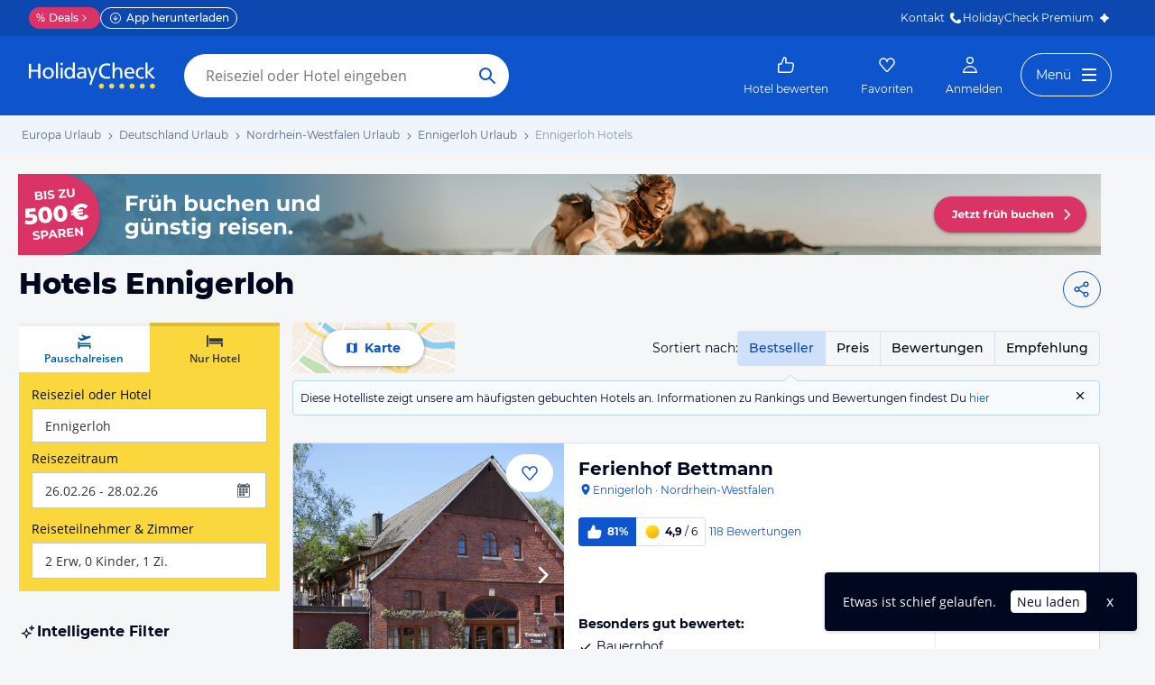

--- FILE ---
content_type: image/svg+xml
request_url: https://www.holidaycheck.de/public/assets/img/ota/L-shape.svg
body_size: 33
content:
<svg width="100" height="132" viewBox="0 0 100 132" fill="none" xmlns="http://www.w3.org/2000/svg">
<path d="M72.9328 0H0V132H72.9328C89.6701 115.028 100 91.7201 100 66C100 40.2799 89.6701 16.9724 72.9328 0Z" fill="#CFE0FB"/>
</svg>


--- FILE ---
content_type: application/javascript
request_url: https://www.holidaycheck.de/public/assets/dist/7157.983202b3cc6bfec2ee47.js
body_size: 28638
content:
(self.__LOADABLE_LOADED_CHUNKS__=self.__LOADABLE_LOADED_CHUNKS__||[]).push([[7157],{73132:(e,t,r)=>{"use strict";function n(e,t){e.tracker.track(t)}r.d(t,{A:()=>n})},84772:(e,t,r)=>{"use strict";r.d(t,{F:()=>o,u:()=>a});var n=r(64980);function i(e,t){var r=Object.keys(e);if(Object.getOwnPropertySymbols){var n=Object.getOwnPropertySymbols(e);t&&(n=n.filter(function(t){return Object.getOwnPropertyDescriptor(e,t).enumerable})),r.push.apply(r,n)}return r}function o(e,t,r){return function(e){for(var t=1;t<arguments.length;t++){var r=null!=arguments[t]?arguments[t]:{};t%2?i(Object(r),!0).forEach(function(t){(0,n.A)(e,t,r[t])}):Object.getOwnPropertyDescriptors?Object.defineProperties(e,Object.getOwnPropertyDescriptors(r)):i(Object(r)).forEach(function(t){Object.defineProperty(e,t,Object.getOwnPropertyDescriptor(r,t))})}return e}({event:"event",eventCategory:"Inspirational Ad".concat(t.isVideo?" (Video)":""),eventAction:e,eventLabel:t.flightId?"".concat(t.campaignId,"|").concat(t.flightId,"|").concat(t.adId,"|").concat(t.id,"|").concat(t.position):"".concat(t.campaignId,"|").concat(t.id,"|").concat(t.position),nonInteraction:"ClickAd"===e?void 0:1},r)}function a(e){var t;if(!e)return e;const r=null===(t=window.CONSENT)||void 0===t||null===(t=t.userConsentConfig)||void 0===t?void 0:t.consentCache,n=null!=r&&r.gdprApplies?1:0,i=null==r?void 0:r.tcString;return e.replace("${GDPR}",n).replace("${GDPR_CONSENT_755}",i)}},88799:(e,t,r)=>{"use strict";r.d(t,{D6:()=>v,_w:()=>h,m5:()=>d,ny:()=>p});var n=r(25033),i=r(51755),o=r(76814),a=r(47661),l=r(44224),c=r(13329),s=r(19922);const u={[o.XT]:"Mitglieder-Rabatt",[o.R2]:"Anmelden und sparen",[a.Rb]:"Nur für Mobilgeräte"};function d(e,t){var r,i;const o=u[e.specialType]?u[e.specialType]:(0,n.R2)(e.specialTexts,"label"),a=(0,n.R2)(e.specialTexts,"subLabel"),l=(0,n.R2)(e.specialTexts,"description"),c=a?"".concat(a,". ").concat(l):l,s=t?{amount:Math.abs(t.amount),currency:t.currency}:e.discount?{amount:Math.abs(null===(r=e.discount)||void 0===r?void 0:r.price),currency:null===(i=e.discount)||void 0===i?void 0:i.currency}:{amount:0,currency:"EUR"};return{type:e.specialType,code:e.code,label:o,description:c,discount:s}}function f(e){return e.reduce((e,t)=>{var r;return e+(null===(r=t.discount)||void 0===r?void 0:r.amount)},0)}function p(e){var t,r;const{priceBreakdownIncluded:u,priceBreakdownNotIncluded:p,memberOnlyDealDiscount:v,mobileRatesDiscount:g,tourOperatorDiscount:h,cashBackDiscount:m}=(0,n.D_)(e.priceBreakdown);let b=null;if(v){const t=(0,i.mH)(e,o.XT);t&&(b=d(t,v.price))}let y=null;if(g){const t=(0,i.mH)(e,a.Rb);t?y=d(t,g.price):(0,s.Oz)(new Error("Mobile Rate Special missing when price breakdown is present"),{offerId:e.offerId,tourOperatorId:e.tourOperator.id,mobileRatesPriceBreakdown:g,mobileRateSpecial:t})}const O=(0,i.mH)(e,o.R2),A=O?d(O):null,S=(0,i.Jp)(e,i.iC).map(e=>d(e)),D=(0,i.Jp)(e,i.xq).map(e=>d(e)),P=(0,i.Jp)(e,i.XZ).map(e=>d(e));1!==D.length||null!==(t=D[0].discount)&&void 0!==t&&t.amount||!h||(D[0].discount=h.price,D[0].discount.amount=Math.abs(D[0].discount.amount)),1!==P.length||null!==(r=P[0].discount)&&void 0!==r&&r.amount||!m||(P[0].discount=m.price,P[0].discount.amount=Math.abs(P[0].discount.amount));const T=[...D,b,y].filter(e=>null!==e),E=f(T),I=function(e,t){const r=(0,l.NE)(e);if(!r)return null;let n=r.absoluteDifference;if(t&&(n-=t),n<=0)return null;const i={amount:n,currency:r.referencePrice.currency};return{type:"ML_DEAL",label:(0,l.p_)(e,l.rg)||"Deal",description:(0,l.M3)(r.method,(0,c.$g)(i,0),(0,c.$g)(r.referencePrice,0)),discount:i}}(e,E),w=I||b||y?{amount:e.totalPrice.amount+E+((null==I?void 0:I.discount.amount)||0),currency:e.totalPrice.currency}:null,k=f(D),j=k?{amount:e.totalPrice.amount+k,currency:e.totalPrice.currency}:null,R=f(P),_=R?{amount:e.totalPrice.amount-R,currency:e.totalPrice.currency}:null;return{strikeThroughPrice:w,beforeDiscountsPrice:j,totalPrice:e.totalPrice,belowTheLinePrice:_,dealDiscount:I,promoDiscounts:S,memberOnlyDealDiscount:b,memberOnlyDealAvailableDiscount:A,mobileRatesDiscount:y,tourOperatorDiscounts:D,allDiscounts:T,cashbacks:P,priceBreakdownIncluded:u,priceBreakdownNotIncluded:p}}function v(e){const{strikeThroughPrice:t,beforeDiscountsPrice:r}=p(e);return t||r}const g={TOUR_OPERATOR_VOUCHER:"Discount",CASH_BACK_VOUCHER:"Cashback"};function h(e){if(0===e.length)return null;if(1===e.length)return e[0];const t=e[0],r=e.reduce((e,t)=>e+t.discount.amount,0);return{type:t.type,code:t.code,label:g[t.type],discount:{amount:r,currency:t.discount.currency}}}},28407:(e,t,r)=>{"use strict";r.d(t,{Ay:()=>f,bx:()=>d});var n=r(80045),i=r(64980),o=r(96540),a=(r(4146),r(63172),r(2445));const l=["children"];function c(e,t){var r=Object.keys(e);if(Object.getOwnPropertySymbols){var n=Object.getOwnPropertySymbols(e);t&&(n=n.filter(function(t){return Object.getOwnPropertyDescriptor(e,t).enumerable})),r.push.apply(r,n)}return r}function s(e){for(var t=1;t<arguments.length;t++){var r=null!=arguments[t]?arguments[t]:{};t%2?c(Object(r),!0).forEach(function(t){(0,i.A)(e,t,r[t])}):Object.getOwnPropertyDescriptors?Object.defineProperties(e,Object.getOwnPropertyDescriptors(r)):c(Object(r)).forEach(function(t){Object.defineProperty(e,t,Object.getOwnPropertyDescriptor(r,t))})}return e}const u=(0,o.createContext)({}),d=()=>(0,o.useContext)(u),f=e=>{let{children:t}=e,r=(0,n.A)(e,l);const i=s(s({},d(u)),r);return(0,a.Y)(u.Provider,{value:i,children:t})}},78134:(e,t,r)=>{"use strict";r.d(t,{A:()=>i});var n=r(58966);function i(e){return(0,n.A)("loyalty")||Boolean(null==e?void 0:e.loyalty)}},15249:(e,t,r)=>{"use strict";r.d(t,{A:()=>i});var n=r(37908);const i={inputDisplayValue:function(e,t){let r=arguments.length>2&&void 0!==arguments[2]&&arguments[2];return 0===e.length?t?"Alle Flughäfen":"Flughafen":1===e.length?(e=>{const t=Object.values(n).flat().find(t=>t.iata===e);return t&&t.name})(e[0]):r&&e.length<=3?e.join(" · "):"".concat(e.length," Flughäfen")}}},51712:(e,t,r)=>{"use strict";r.d(t,{A:()=>a});var n=r(99837),i=r.n(n),o=r(32583);const a=r.n(o)()(i()([{text:"2 Tage",value:"days_1",minDays:1,tracking:1,valueFormattedForOfferService:"1"},{text:"3 Tage",value:"days_2",minDays:2,tracking:2,valueFormattedForOfferService:"2"},{text:"4 Tage",value:"days_3",minDays:3,tracking:3,valueFormattedForOfferService:"3"},{text:"5 Tage",value:"days_4",minDays:4,tracking:4,valueFormattedForOfferService:"4"},{text:"6 Tage",value:"days_5",minDays:5,tracking:5,valueFormattedForOfferService:"5"},{text:"7 Tage",value:"days_6",minDays:6,tracking:6,valueFormattedForOfferService:"6"},{text:"8 Tage",value:"days_7",minDays:7,tracking:7,valueFormattedForOfferService:"7"},{text:"9 Tage",value:"days_8",minDays:8,tracking:8,valueFormattedForOfferService:"8"},{text:"10 Tage",value:"days_9",minDays:9,tracking:9,valueFormattedForOfferService:"9"},{text:"11 Tage",value:"days_10",minDays:10,tracking:10,valueFormattedForOfferService:"10"},{text:"12 Tage",value:"days_11",minDays:11,tracking:11,valueFormattedForOfferService:"11"},{text:"13 Tage",value:"days_12",minDays:12,tracking:12,valueFormattedForOfferService:"12"},{text:"14 Tage",value:"days_13",minDays:13,tracking:13,valueFormattedForOfferService:"13"},{text:"15 Tage",value:"days_14",minDays:14,tracking:14,valueFormattedForOfferService:"14"},{text:"16 Tage",value:"days_15",minDays:15,tracking:15,valueFormattedForOfferService:"15"},{text:"17 Tage",value:"days_16",minDays:16,tracking:16,valueFormattedForOfferService:"16"},{text:"> 23 Tage",value:"days_22plus",minDays:23,tracking:0,valueFormattedForOfferService:"23_99"}],[{text:"Beliebig",value:"any",minDays:0,valueFormattedForOfferService:"0"},{text:"Exakt",value:"exactly",minDays:0,valueFormattedForOfferService:"exactly"},{text:"1 Woche",value:"weeks_1",minDays:7,tracking:7,valueFormattedForOfferService:"7"},{text:"2 Wochen",value:"weeks_2",minDays:14,tracking:14,valueFormattedForOfferService:"14"},{text:"3 Wochen",value:"weeks_3",minDays:21,tracking:21,valueFormattedForOfferService:"21"},{text:"4 Wochen",value:"weeks_4",minDays:28,tracking:28,valueFormattedForOfferService:"28"},{text:"6 - 9 Tage",value:"days_5_8",minDays:8,tracking:6.5,valueFormattedForOfferService:"5_8"},{text:"10 - 13 Tage",value:"days_9_12",minDays:12,tracking:10.5,valueFormattedForOfferService:"9_12"},{text:"14 - 16 Tage",value:"days_13_15",minDays:15,tracking:14,valueFormattedForOfferService:"13_15"},{text:"17 - 23 Tage",value:"days_16_22",minDays:22,tracking:19,valueFormattedForOfferService:"16_22"}]))},60332:(e,t,r)=>{"use strict";r.d(t,{$t:()=>d,Fr:()=>c,Ij:()=>i,Oh:()=>a,V_:()=>g,e3:()=>p,ez:()=>o,v1:()=>s,w2:()=>f,wB:()=>v,xl:()=>u,zd:()=>l});var n=r(77668);const i=750,o=1e3,a=749;function l(e){return e.split("-").pop().toLowerCase()}function c(e){return(0,n.A)(e).phone}function s(e){return(0,n.A)(e).tablet}function u(e){return!(0,n.A)(e).phone&&!(0,n.A)(e).tablet}function d(e){var t,r;return null!==(t=null==e||null===(r=e.navigator)||void 0===r?void 0:r.userAgent)&&void 0!==t?t:""}function f(e){return e.toLowerCase().indexOf("bot")>-1}function p(){return"undefined"!=typeof window&&f(d(window))}function v(e){return e<i?"smartphone":e>=i&&e<o?"tablet":"desktop"}const g=(e,t)=>{const r=e>t;return{portrait:!r&&e<=480,landscape:r&&e<=a}}},95514:(e,t,r)=>{"use strict";r.d(t,{H0:()=>i,ZW:()=>a,gi:()=>o});var n=r(12096);const i=(e,t)=>r=>{const i=(e=>null!=e&&e.startDate?new Date(e.startDate.year,e.startDate.monthOfYear-1,e.startDate.dayOfMonth):null!=e&&e.departureDate?new Date(e.departureDate.year,e.departureDate.month-1,e.departureDate.day):null)(r);if(!i)return!1;const o=((e,t)=>{const r=new Date;return(0,n.WQ)(r,e,t)})(e,t);return(0,n.RO)(i,(0,n.GH)(o,"day"))},o=(e,t)=>Math.round((0,n.Ui)(e,t,"day",!0)),a=e=>e.returnDate&&e.departureDate?o(e.departureDate,e.returnDate):100},50027:(e,t,r)=>{"use strict";r.d(t,{ys:()=>i});const n=new Set(["622b6cce-71d4-319d-8717-ff2f8f7d323f","7ce75659-2749-3030-bb0b-73785de4852a","985cf6d5-a336-3c25-b3ed-44c54a262db6","b27044ea-0f66-3dcf-97db-1b28f5fe82be","2774c8ad-d9f6-3e40-bd84-4b6aadbb8eba","0b0960bb-b3f8-3581-99d5-08b83f621bb5","d4f08d1f-22a6-3b66-bf74-f15a41c7a979"]);function i(e){return n.has(e.id)}},76814:(e,t,r)=>{"use strict";r.d(t,{A2:()=>d,Bh:()=>s,Kc:()=>u,R2:()=>a,XT:()=>o,di:()=>i,w9:()=>f,wA:()=>c});var n=r(84557);const i="LOGGED_IN_ONLY_DEAL_DISCOUNT",o="LOGGED_IN_ONLY_DEAL",a="LOGGED_IN_ONLY_DEAL_AVAILABLE";function l(e,t){var r;return Boolean(null==e||null===(r=e.specials)||void 0===r?void 0:r.some(e=>e.specialType===t))}function c(e){return l(e,a)}function s(e){return l(e,o)}function u(e){let t=arguments.length>1&&void 0!==arguments[1]?arguments[1]:"SHOULD_HAVE";const r=e?[...e]:[],n={specialType:a,code:a,scope:"MUST_NOT_HAVE"};return r.push({specialType:o,code:o,scope:t}),r.push(n),r}function d(e){const t=e?[...e]:[];return t.push({specialType:o,code:o,scope:"MUST_NOT_HAVE"}),t}function f(e){return e.getStore(n.A).isLoggedIn()}},47661:(e,t,r)=>{"use strict";r.d(t,{IH:()=>a,Rb:()=>o,jm:()=>i,o2:()=>l});var n=r(60332);r(13329);const i={ALLOW:"ALLOW",FORCE:"FORCE",DISABLE:"DISABLE"},o="MOBILE_RATES";function a(){let e=arguments.length>0&&void 0!==arguments[0]?arguments[0]:i.ALLOW;if(e===i.FORCE)return!0;if("undefined"==typeof window||e===i.DISABLE)return!1;const t=(0,n.$t)(window);return(0,n.Fr)(t)||(0,n.v1)(t)}function l(e){const t=e?[...e]:[];return t.push({specialType:o,code:"MOBILE_WEB",scope:"SHOULD_HAVE"}),t}},84694:(e,t,r)=>{"use strict";r.d(t,{Kx:()=>f,Vy:()=>u,bW:()=>d,lr:()=>s});var n=r(64980),i=r(87002),o=r.n(i),a=r(96540);function l(e,t){var r=Object.keys(e);if(Object.getOwnPropertySymbols){var n=Object.getOwnPropertySymbols(e);t&&(n=n.filter(function(t){return Object.getOwnPropertyDescriptor(e,t).enumerable})),r.push.apply(r,n)}return r}function c(e){for(var t=1;t<arguments.length;t++){var r=null!=arguments[t]?arguments[t]:{};t%2?l(Object(r),!0).forEach(function(t){(0,n.A)(e,t,r[t])}):Object.getOwnPropertyDescriptors?Object.defineProperties(e,Object.getOwnPropertyDescriptors(r)):l(Object(r)).forEach(function(t){Object.defineProperty(e,t,Object.getOwnPropertyDescriptor(r,t))})}return e}const s={retry:{maxRetries:2,statusCodes:[0,408,413,429,500,502,503,504,521,522,524,999]}},u=c(c({},s),{},{unsafeAllowRetry:!0});function d(){let e=arguments.length>0&&void 0!==arguments[0]?arguments[0]:s;return new(o())(c({xhrPath:"./api"},e))}function f(){let e=arguments.length>0&&void 0!==arguments[0]?arguments[0]:s;const t=(0,a.useRef)(null);return t.current||(t.current=d(e)),t.current}},33571:(e,t,r)=>{"use strict";r.d(t,{A:()=>n});class n{constructor(){this._events=new Map}on(e,t){return this._events.has(e)?this._events.get(e).push(t):this._events.set(e,[t]),this}removeListener(e,t){const r=this._events.get(e);return r?(this._events.set(e,r.filter(e=>e!==t)),this):this}emit(e){const t=this._events.get(e);if(!t)return!1;for(const e of t)e(this);return!0}}},44771:(e,t,r)=>{"use strict";r.d(t,{C4:()=>u,Nx:()=>l,Pj:()=>s,XQ:()=>c,z5:()=>d});var n=r(96540),i=r(4256);const o=()=>{throw new Error("lib/fluxible: component is not wrapped with a FluxibleProvider")},a=(0,n.createContext)({executeAction:o,getStore:o});a.displayName="FluxibleContext";const l=a.Provider;function c(){return(0,n.useContext)(a)}function s(e){return c().getStore(e)}function u(e){const t=(0,i.C)(),r=s(e);return(0,i.E)(function(){return r.on("change",t),function(){r.removeListener("change",t)}},[]),r}function d(e){const{executeAction:t}=c();return(0,n.useCallback)(r=>t(e,r),[t])}},5528:(e,t,r)=>{"use strict";r.d(t,{Ay:()=>o,KR:()=>i,gF:()=>a,lw:()=>c,sD:()=>l,tX:()=>s});const n={},i=["Januar","Februar","März","April","Mai","Juni","Juli","August","September","Oktober","November","Dezember"];function o(e){let t=arguments.length>1&&void 0!==arguments[1]&&arguments[1],r=arguments.length>2&&void 0!==arguments[2]?arguments[2]:"de";const i={month:"long",year:"numeric"},o=Object.assign({},i,{day:"numeric"}),a="".concat(r,t?"_D-M-Y":"_M-Y"),l=t?o:i;return n[a]||(n[a]=new Intl.DateTimeFormat(r,l)),n[a].format(e)}const a={day:"2-digit",month:"2-digit"},l={day:"2-digit",month:"2-digit",year:"2-digit"},c={weekday:"short",day:"2-digit",month:"2-digit",year:"2-digit"},s=(e,t)=>{const r=new Intl.DateTimeFormat("de",a).format(e),n=new Intl.DateTimeFormat("de",l).format(t);return"".concat(r," - ").concat(n)}},11701:(e,t,r)=>{"use strict";r.d(t,{BA:()=>f,K1:()=>g,RV:()=>h,Rq:()=>v,XQ:()=>u,nz:()=>p,oe:()=>s,w7:()=>d});var n=r(64980),i=r(93706),o=r(84423),a=r(80570);function l(e,t){var r=Object.keys(e);if(Object.getOwnPropertySymbols){var n=Object.getOwnPropertySymbols(e);t&&(n=n.filter(function(t){return Object.getOwnPropertyDescriptor(e,t).enumerable})),r.push.apply(r,n)}return r}function c(e){for(var t=1;t<arguments.length;t++){var r=null!=arguments[t]?arguments[t]:{};t%2?l(Object(r),!0).forEach(function(t){(0,n.A)(e,t,r[t])}):Object.getOwnPropertyDescriptors?Object.defineProperties(e,Object.getOwnPropertyDescriptors(r)):l(Object(r)).forEach(function(t){Object.defineProperty(e,t,Object.getOwnPropertyDescriptor(r,t))})}return e}function s(){i.A.track("pageview")}function u(e){let{orderId:t,offers:r,totalBundles:n,isCheapestOfferBundled:o}=e;const a={nResults:r.length,orderId:t};n&&o&&(a.totalBundles=n,a.isCheapestOfferBundled=o),i.A.track("allOffersResponse",{eventDetails:r.length?"not-empty":"empty",context:a})}function d(e){let{orderId:t,nResults:r}=e;i.A.track("hotelsWithOfferResponse",{eventDetails:r>0?"not-empty":"empty",context:{orderId:t,nResults:r}})}function f(e,t){var r;let{position:n,uncheckedPrice:l,isVacancyPilotCheck:s,bookerProbability:u,isResortExperiment:d,source:f}=t;const p=s?"vacancyAutomatic":"vacancyManual";i.A.track(p,{eventDetails:[a.A.UNKNOWN,a.A.NOT_AVAILABLE].includes(null==e||null===(r=e.availability)||void 0===r?void 0:r.status)?"not-available":"available",offer:(0,o.Fo)(e,{position:n,uncheckedPrice:l}),custom:c(c({},e.vacancyTrackingInfo),{},{source:f,isResortExperiment:d}),user:{lbProb:u}})}function p(e){let{page:t}=e;i.A.track("showMoreOffersClick",{eventDetails:t})}function v(e){let{bundle:t}=e;i.A.track("showMoreBundleOffersClick",{eventDetails:t})}function g(e,t){i.A.track(e,t)}function h(e,t){let{hotel:r}=t;i.A.track(e,{hotel:(0,o.Dz)(r)})}},84423:(e,t,r)=>{"use strict";r.d(t,{BA:()=>I,D$:()=>k,Dz:()=>m,Fo:()=>j,IU:()=>D,Me:()=>b,VJ:()=>y,jS:()=>O,mX:()=>A,pc:()=>E});var n=r(31088),i=r(76511),o=r(42687),a=r(21701),l=r(77977),c=r(88970),s=r(61661),u=r(25033),d=r(85297),f=r(14321),p=r(90112),v=r(51460),g=r(22687),h=r(76814);function m(e){var t,r,n;return e?{id:e.id,name:e.name,pictureCount:e.pictureCount,rating:null==e||null===(t=e.reviewCalculations)||void 0===t||null===(t=t.overall)||void 0===t?void 0:t.rating,recommendation:null==e||null===(r=e.reviewCalculations)||void 0===r||null===(r=r.overall)||void 0===r?void 0:r.recommendation,reviewCount:null==e||null===(n=e.reviewCalculations)||void 0===n||null===(n=n.overall)||void 0===n?void 0:n.countUnarchived,stars:e.stars}:null}function b(e){const t=e.getStore(o.A).getHotelData();return t?{id:t.hotelId,name:t.name,pictureCount:t.pictureCount,rating:t.rating,recommendation:t.recommendation,reviewCount:t.reviewCount,stars:t.stars}:null}function y(e){if(null==e||!e.parents)return null;const t={continentId:null,continentName:null,countryId:null,countryName:null,regionId:null,regionName:null,cityId:null,cityName:null};for(const{id:r,name:n,type:i,destinationType:o}of[...e.parents,e])"CITY"===i||"CITY"===o?(t.cityId=r,t.cityName=n):"REGION"===i||"REGION"===o?(t.regionId=r,t.regionName=n):"COUNTRY"===i||"COUNTRY"===o?(t.countryId=r,t.countryName=n):"CONTINENT"!==i&&"CONTINENT"!==o||(t.continentId=r,t.continentName=n);return t}function O(e){let{storeHotel:t,hotel:r}=e;if(!t&&!r)return null;if(null!=t&&t.location){const{continent:e,country:r,region:n,city:i}=t.location;return{continentId:e.id,continentName:e.name,countryId:r.id,countryName:r.name,regionId:n.id,regionName:n.name,cityId:i.id,cityName:i.name}}return y(r)}function A(e){const t=e.getStore(o.A).getHotelData();return t?O({storeHotel:t}):y(e.getStore(f.A).getDestinationData())}const S={hotellist:e=>{const t=e.getStore("SearchParamsStore"),{mlSortingModel:r}=e.getStore("HotelsWithOfferStore").getState();return{sorting:t.getSort(),pagination:t.getPage(),mlSortingModel:r}},offerlist:e=>{const t=e.getStore(a.A),r=e.getStore(o.A),n=t.getTravelkind(),i=r.getHotelData();return{isRoomBundling:(0,g.th)(i,n)}}};function D(e){let{pageContext:t,pageName:r,tld:n}=e;return{context:t,env:window.ENV,locale:n,name:r,type:"react",version:window.VERSION}}function P(e){const t=T(e),r=S[t];return r?r(e):null}function T(e){var t;const r=null===(t=e.getStore(n.RouteStore).getCurrentRoute())||void 0===t?void 0:t.page;return"hotel-media"===r?e.getStore(p.A).getCurrentMediaId()?"hotel/medialightbox":"hotel/media":r||"na"}function E(e){return D({pageContext:P(e),pageName:T(e),tld:e.getStore(i.A).getTLD()})}function I(e){const t=e.getStore(a.A),r=(0,v.Sc)(),{travelkind:n,searchSettings:i,usableOfferFilters:o}=t.getCurrentSearch();return{travelkind:n,details:(0,l.G)(i,o),type:(0,c.gw)(e,n)?"default":"custom",travelerType:(0,s.A)(i),searchSettings:i,offerFilters:o,hotelFilters:r}}function w(e){let{specials:t}=e;const r=(0,d.jd)("cheapCancellation",t)||(0,d.jd)("freeCancellation",t);return null==r?void 0:r.date}function k(e){return null==e?void 0:e.formatted.replace(/\./g,"-")}function j(e,t){var r,n,i,o,a,l,c,s,f,p,v;return e?{availabilityStatus:null===(r=e.availability)||void 0===r?void 0:r.status,boardType:e.mealType,cancellationDate:w(e),cancellationStatus:null===(n=e.cancellationInformation)||void 0===n?void 0:n.cancellationStatus,departureAirport:null===(i=e.flight)||void 0===i?void 0:i.departureAirport,departureDate:k(e.departureDate),destinationAirport:null===(o=e.flight)||void 0===o?void 0:o.destinationAirport,hasAlternativeFlights:Boolean(e.isVacancyCache?e.hasAlternativeFlights:null===(a=e.attributes)||void 0===a?void 0:a.includes(u.U1)),hasMemberDeal:(0,h.Bh)(e),hasUpselling:Boolean((null===(l=e.upsellingOffers)||void 0===l?void 0:l.length)>0),id:e.offerId,isDirectFlight:e.directFlight,labels:e.itemLabel||(0,d.IK)({offer:e}),numberRooms:null===(c=e.rooms)||void 0===c?void 0:c.length,orderId:e.orderId,paymentMethodsShown:e.payments&&(0,d.J5)(e.payments),position:(null==t?void 0:t.position)||"notset",price:e.totalPrice,priceCorrections:e.priceCorrections,providerId:e.providerId,resultCode:null===(s=e.availability)||void 0===s?void 0:s.providerResultCode,returnDate:k(e.returnDate),roomSubType:null===(f=e.rooms)||void 0===f?void 0:f.map(e=>e.roomType.roomSubType).join(","),roomType:null===(p=e.rooms)||void 0===p?void 0:p.map(e=>e.roomType.roomType).join(","),tourOperatorCode:null===(v=e.providerRawData)||void 0===v?void 0:v.tourOperatorCode,uncheckedPrice:null==t?void 0:t.uncheckedPrice}:null}},93706:(e,t,r)=>{"use strict";r.d(t,{A:()=>g});var n=r(12142),i=r(19922),o=r(84423),a=r(69276);function l(e,t){if(t.has(e))throw new TypeError("Cannot initialize the same private elements twice on an object")}function c(e,t){return e.get(u(e,t))}function s(e,t,r){return e.set(u(e,t),r),r}function u(e,t,r){if("function"==typeof e?e===t:e.has(t))return arguments.length<3?t:r;throw new TypeError("Private element is not present on this object")}var d=new WeakMap,f=new WeakSet;function p(e){const t={destination:(0,o.mX)(c(d,this)),hotel:(0,o.Me)(c(d,this)),page:(0,o.pc)(c(d,this)),pageId:this.pageId,search:(0,o.BA)(c(d,this))};return Object.assign(t,e)}function v(){const e=c(d,this).getStore("RouteStore");let t=e.getCurrentNavigate();e.addChangeListener(()=>{const r=e.getCurrentNavigate();t.transactionId!==r.transactionId&&(this.pageId=(0,a.b)(),t=r)})}const g=new class{constructor(){var e;l(this,e=f),e.add(this),function(e,t){l(e,t),t.set(e,void 0)}(this,d),s(d,this,null),this.pageId=(0,a.b)()}setContext(e){s(d,this,e),u(f,this,v).call(this)}track(e,t){try{(0,n.track)(e,u(f,this,p).call(this,t))}catch(t){(0,i.Oz)(t,{tracker:!0,trackerEventName:e})}}}},80175:(e,t,r)=>{"use strict";function n(){return new Date}r.d(t,{A:()=>n})},61051:(e,t,r)=>{"use strict";r.d(t,{A:()=>c});var n=r(64980),i=r(47661),o=r(76231),a=r(76814);function l(e,t){var r=Object.keys(e);if(Object.getOwnPropertySymbols){var n=Object.getOwnPropertySymbols(e);t&&(n=n.filter(function(t){return Object.getOwnPropertyDescriptor(e,t).enumerable})),r.push.apply(r,n)}return r}const c=(e,t,r,c)=>{const{departureDate:s,returnDate:u,children:d,adults:f,numberOfRooms:p}=e;let v=[];return(0,i.IH)()&&(v=(0,i.o2)(v)),c&&(v=(0,a.Kc)(v,"SHOULD_HAVE")),["com.holidaycheck.mpg.searchspec.HotelOfferSearchSpec",function(e){for(var t=1;t<arguments.length;t++){var r=null!=arguments[t]?arguments[t]:{};t%2?l(Object(r),!0).forEach(function(t){(0,n.A)(e,t,r[t])}):Object.getOwnPropertyDescriptors?Object.defineProperties(e,Object.getOwnPropertyDescriptors(r)):l(Object(r)).forEach(function(t){Object.defineProperty(e,t,Object.getOwnPropertyDescriptor(r,t))})}return e}({adults:f,numberOfRooms:p,children:(0,o.iZ)(d),tourOperatorIds:(0,o.ri)(t,r),room:(0,o.Ho)(t),preciseTravelDate:{checkIn:(0,o.bj)(s),checkOut:(0,o.bj)(u)},meal:(0,o.Ob)(t,"boardType","String",!0),priceRange:(0,o.fM)(t),offerAttributeList:{offerAttributeIds:(0,o.Ob)(t,"seaView","Array")},cancellationStatus:null,flex:(0,o.cW)(t),deal:"1"===(null==t?void 0:t.deal),specials:v},(0,o.ej)(e))]}},46086:(e,t,r)=>{"use strict";r.d(t,{A:()=>d});var n=r(64980),i=r(76231);const o=(e,t,r)=>({from:(0,i.bj)(e),to:(0,i.bj)(t),minDuration:(0,i.p_)(e,t,r,"minDuration"),maxDuration:(0,i.p_)(e,t,r,"maxDuration")});var a=r(47661),l=r(52325),c=r(76814);function s(e,t){var r=Object.keys(e);if(Object.getOwnPropertySymbols){var n=Object.getOwnPropertySymbols(e);t&&(n=n.filter(function(t){return Object.getOwnPropertyDescriptor(e,t).enumerable})),r.push.apply(r,n)}return r}function u(e){for(var t=1;t<arguments.length;t++){var r=null!=arguments[t]?arguments[t]:{};t%2?s(Object(r),!0).forEach(function(t){(0,n.A)(e,t,r[t])}):Object.getOwnPropertyDescriptors?Object.defineProperties(e,Object.getOwnPropertyDescriptors(r)):s(Object(r)).forEach(function(t){Object.defineProperty(e,t,Object.getOwnPropertyDescriptor(r,t))})}return e}const d=(e,t,r,n,s)=>{const{departureDate:d,returnDate:f,airport:p,adults:v,numberOfRooms:g,children:h,duration:m}=e;let b=(null==t?void 0:t.specials)||[];return b=b.filter(e=>null==e?void 0:e.specialType),(0,a.IH)()&&(b=(0,a.o2)(b)),n&&(b=(0,c.Kc)(b,"SHOULD_HAVE")),null!=s&&s.active&&(b=(0,l.w_)(b,s.group)),["com.holidaycheck.mpg.searchspec.PackageSearchSpec",u({whitelistedTourOperatorIds:(0,i.ri)(t,r),journey:{flight:(0,i.tF)(p,t),travelDate:["com.holidaycheck.mpg.model.hotel.UnpreciseTravelDate",o(d,f,m)],adults:v,numberOfRooms:g,children:(0,i.iZ)(h),priceRange:(0,i.fM)(t)},accommodation:["com.holidaycheck.mpg.model.packageholiday.HotelAccommodation",{transfer:(0,i.wG)(t),roomTypes:(0,i.Ho)(t),meals:(0,i.Ob)(t,"boardType","String",!0)}],offerAttributeList:{offerAttributeIds:(0,i.C6)(t)},cancellationStatus:null,flex:(0,i.cW)(t),deal:"1"===(null==t?void 0:t.deal),specials:b},(0,i.ej)(e))]}},76231:(e,t,r)=>{"use strict";r.d(t,{C6:()=>v,Ho:()=>O,Ob:()=>f,bj:()=>h,cW:()=>S,ej:()=>D,fM:()=>y,iZ:()=>g,p_:()=>b,ri:()=>A,tF:()=>m,wG:()=>p});var n=r(44896),i=r.n(n),o=r(62833),a=r.n(o),l=r(49345),c=r.n(l),s=r(12096),u=r(25033),d=r(42563);const f=(e,t,r,n)=>e&&e[t]&&c()(e[t])===r?n?[e[t]]:e[t]:null,p=e=>{const t=f(e,"specialJourneyAttribute","Array")||[],r=(0,u.Ax)(t);return r.length?r:null},v=e=>{const t=f(e,"seaView","Array"),r=(e=>{const t=f(e,"specialJourneyAttribute","Array")||[],r=(0,u.Rl)(t);return r.length?r:null})(e);return t&&r?a()(t,r):t||r},g=e=>null!=e&&e.length?e.sort((e,t)=>t-e):null,h=e=>({year:e.getFullYear(),monthOfYear:e.getMonth()+1,dayOfMonth:e.getDate()}),m=(e,t)=>({departureAirPorts:e,destinationAirPorts:[],directFlight:Boolean(f(t,"directFlight","Array"))}),b=(e,t,r,n)=>"exactly"===r?Math.round((0,s.Ui)(e,t,"day",!0)):((e,t)=>{if(-1!==e.indexOf("_")){const r=e.split("_");return"minDuration"===t?parseInt(r[0],10):parseInt(r[1],10)}return parseInt(e,10)})(r,n),y=e=>{const t=null==e?void 0:e.maxP;return t?{from:0,to:parseInt(t,10)}:null},O=e=>{const t=f(e,"roomType","Array");return t?t.map(e=>{const[t,r,n]=e.split("|"),i={roomType:t,roomSubType:r};return n&&(i.roomAdditionalType=n),i}):null},A=(e,t)=>{const r=f(e,"tourOperator","Array");return(0,d.A)(r,i()("id",t))},S=e=>{const t=f(e,"cancellation","String");return["cheap","free"].includes(t)};function D(e){const t={};return e.rooms&&e.travellers&&(t.rooms=e.rooms,t.travellers=e.travellers),t}},13845:(e,t,r)=>{"use strict";r.d(t,{c:()=>a,x:()=>o});const n="metasearch_i18n_settings",i=e=>["nl_NL","es_ES","pl_PL"].includes(e);function o(){const{fromMeta:e}=a();return e}function a(){if("undefined"==typeof window)return{locale:null,currency:null,fromMeta:!1};const e=new URLSearchParams(window.location.search),t=e.get("utm_content"),r=e.get("utm_source");if(t&&i(t)){const e=function(e){return e&&e.toLowerCase().includes("pl")?"PLN":null}(t),i=function(e){return"trivago"===e}(r)?t:null,o={locale:i,currency:e,fromMeta:!0};return window.sessionStorage.setItem(n,JSON.stringify(o)),o}try{const e=window.sessionStorage.getItem(n),t=e?JSON.parse(e):null;if(t){const e=t.locale&&i(t.locale)?t.locale:null;return{locale:e,currency:t.currency||null,fromMeta:t.fromMeta||!1}}}catch(e){console.error(e)}return{locale:null,currency:null,fromMeta:!1}}},58966:(e,t,r)=>{"use strict";function n(e){if("undefined"==typeof window)return!1;try{return"1"===window.localStorage.getItem(e)}catch(e){return!1}}r.d(t,{A:()=>n})},19922:(e,t,r)=>{"use strict";function n(e,t){"undefined"!=typeof window&&("undefined"!=typeof newrelic?newrelic.addPageAction(e,t):console.info("[newrelic] ".concat(e),t))}function i(e,t){"undefined"!=typeof window&&("undefined"!=typeof newrelic?newrelic.noticeError(e,t):console.info("[newrelic]",e.name,e.message,t))}function o(e,t,r){i(t,Object.assign({fluxible:!0,fluxibleContext:"action",fluxibleActionName:e},r))}r.d(t,{E3:()=>o,Oz:()=>i,zf:()=>n})},2928:(e,t,r)=>{"use strict";function n(e){const t=new Date(e);return new Date(Date.UTC(t.getFullYear(),t.getMonth(),t.getDate(),12))}r.d(t,{A:()=>n})},80570:(e,t,r)=>{"use strict";r.d(t,{A:()=>n});const n={AVAILABLE:"AVAILABLE",NOT_AVAILABLE:"NOT_AVAILABLE",ON_REQUEST:"ON_REQUEST",TO_CONFIRM:"TO_CONFIRM",UNKNOWN:"UNKNOWN"}},44224:(e,t,r)=>{"use strict";r.d(t,{Ed:()=>b,JN:()=>v,M3:()=>h,NE:()=>p,Q6:()=>u,S2:()=>g,p_:()=>m,rg:()=>f});var n=r(64980),i=r(2911),o=r(78070),a=r(51755),l=r(25033);function c(e,t){var r=Object.keys(e);if(Object.getOwnPropertySymbols){var n=Object.getOwnPropertySymbols(e);t&&(n=n.filter(function(t){return Object.getOwnPropertyDescriptor(e,t).enumerable})),r.push.apply(r,n)}return r}function s(e){for(var t=1;t<arguments.length;t++){var r=null!=arguments[t]?arguments[t]:{};t%2?c(Object(r),!0).forEach(function(t){(0,n.A)(e,t,r[t])}):Object.getOwnPropertyDescriptors?Object.defineProperties(e,Object.getOwnPropertyDescriptors(r)):c(Object(r)).forEach(function(t){Object.defineProperty(e,t,Object.getOwnPropertyDescriptor(r,t))})}return e}const u={EARLY_BIRD:"EarlyBird",LAST_MINUTE:"LastMinute",NORMAL:"Normal",SUPER_LAST_MINUTE:"SuperLastMinute"},d={LAST_YEAR:"y-10q",LAST_YEAR_50Q:"y-50q",LAST_MONTH:"m-a"},f={[u.EARLY_BIRD]:"Frühbucher Deal",[u.LAST_MINUTE]:"Last Minute Deal",[u.SUPER_LAST_MINUTE]:"Super Last Minute Deal"},p=e=>{const t=null==e?void 0:e.deal;return t?(0,i._F)()?s(s({},t),{},{referencePrice:t.upperReferencePrice,relativeDifference:t.upperRelativeDifference,absoluteDifference:t.upperAbsoluteDifference}):t:null},v=e=>Boolean(p(e))&&!(0,o.a)(e)&&!(0,a.Sz)(e),g=e=>Boolean(p(e))&&!(0,o.a)(e)&&!(0,a.Qh)(e,!0);function h(e,t,r){if((0,i._F)())return"Der angezeigte Preis liegt ".concat(t," unter dem dritthöchsten Preis für eine vergleichbare Reise, die bei HolidayCheck buchbar war. \n        Gewählte Leistungen wie Hotel, Reisedauer, Verpflegung, Zimmer, Flughafen, Transfer sowie ein vergleichbarer Reisezeitraum werden beim Vergleich berücksichtigt.");switch(e){case d.LAST_YEAR:return"Wenn Du jetzt buchst, zahlst Du ".concat(t," weniger als Urlauber, die im letzten Jahr zum\n                sehr günstigen Preis von ").concat(r," verreist sind. 90% der Angebote, die diese Urlauber zur\n                Auswahl hatten, waren teurer.");case d.LAST_YEAR_50Q:return"Wenn Du jetzt buchst, zahlst Du ".concat(t," weniger als Urlauber, die im letzten Jahr zum\n                    sehr günstigen Preis von ").concat(r," verreist sind. 50% der Angebote, die diese Urlauber zur\n                    Auswahl hatten, waren teurer.");case d.LAST_MONTH:return"Der angezeigte Preis liegt ".concat(t," unter dem durchschnittlichen Preis der letzten 30 Tage.")}}const m=(e,t)=>{const r=p(e);return r?t[r.kind]:null},b=e=>{if(v(e)){const t=p(e);return{d:!0,dK:t.kind,dM:t.method,dP:t.referencePrice.amount}}if(null!=e&&e.priceBreakdown){const{tourOperatorDiscountArray:r}=(0,l.D_)(e.priceBreakdown);var t;if(r.length)return{d:!0,dK:"Touroperator",dM:r[0].label,dP:null===(t=r[0])||void 0===t||null===(t=t.price)||void 0===t?void 0:t.amount}}const r=(0,a.mH)(e,"CASH_BACK_VOUCHER");var n;return r?{d:!0,dK:"Cashback",dM:r.code,dP:null==r||null===(n=r.discount)||void 0===n?void 0:n.price}:{d:!1,dK:null,dM:null,dP:null}}},85618:(e,t,r)=>{"use strict";r.d(t,{A:()=>n});const n=["Wohnbeispiel","Wohnbeispiel - Apartment","Badezimmer","Wohnbeispiel - Bungalow","Familienzimmer","Zimmerküche","Wohnbeispiel/Suite","Wohnbeispiel","Wohnbeispiel/Zimmer","Room"]},35705:(e,t,r)=>{"use strict";r.d(t,{A:()=>i});var n=r(70888);const i=e=>n[e]},2911:(e,t,r)=>{"use strict";r.d(t,{St:()=>l,_F:()=>a,os:()=>s,tD:()=>c});var n=r(96540),i=r(58966),o=r(42956);const a=()=>(0,o.yy)("6492464253501440","4999009987723264")||(0,o.yy)("5997928045608960","6739715857055744")||(0,o.yy)("5641891614556160","6718246120849408")||(0,i.A)("is-ml-strikethrough-active"),l=(e,t)=>{const[r,i]=(0,n.useState)(!1);return(0,n.useEffect)(()=>{!e&&s(t)&&(c(),i(a()))},[e,t]),r},c=()=>{(0,o.Fj)({type:"page",pageName:"ml_higher_baseline_strikethrough"})},s=e=>{if(e&&e.deal){const t=e.deal.relativeDifference;return e.deal.upperRelativeDifference-t>10}return!1}},42965:(e,t,r)=>{"use strict";r.d(t,{Az:()=>D,Re:()=>y,WJ:()=>O,e2:()=>m,ho:()=>b,mz:()=>S,zl:()=>h});var n=r(63412),i=r.n(n),o=r(31824),a=r.n(o),l=r(60872),c=r.n(l),s=r(25033),u=r(91829),d=r(80570),f=r(42880);const p=d.A.AVAILABLE,v=d.A.ON_REQUEST,g=d.A.TO_CONFIRM,h=e=>{let{availability:{status:t}}=e;return c()(t,[p,g])},m=e=>{const{availability:{status:t,checkNeeded:r}}=e;return[p,v,g].includes(t)&&!r},b=e=>{var t,r;return[d.A.NOT_AVAILABLE,d.A.UNKNOWN].includes(null==e||null===(t=e.availability)||void 0===t?void 0:t.status)&&!(null!=e&&null!==(r=e.availability)&&void 0!==r&&r.checkNeeded)},y=a()(["vacancyCheckState"],f.A.CHECKING),O=a()(["vacancyCheckState"],f.A.CHECKED),A=e=>{const t=i()(["mealType","transfer","room","cancellationInformation"],e);return t.attributes=e.attributes.filter(e=>e.id!==s.U1),t},S=(e,t)=>{const r=e.totalPrice.amount,n=t.totalPrice.amount,i=(0,u.Ag)(A(t),A(e));return r<n&&i},D=e=>1===e.adults&&0===e.children.length},78070:(e,t,r)=>{"use strict";r.d(t,{A:()=>n,a:()=>i});const n="PREMIUM_DISCOUNT",i=e=>Boolean(e&&e.priceBreakdown&&e.priceBreakdown.some(e=>e.type===n))},23987:(e,t,r)=>{"use strict";r.d(t,{CF:()=>O,Jt:()=>b,U_:()=>A,b8:()=>y,fW:()=>S,t5:()=>D});var n=r(35309),i=r.n(n),o=r(34275),a=r.n(o),l=r(10851),c=r.n(l),s=r(92823),u=r.n(s),d=r(90059),f=r.n(d),p=r(52436),v=r.n(p),g=r(12096),h=r(2928),m=(r(95514),r(92283));const b=v()({priceCalendarDate:e=>(0,h.A)(new Date(e))}),y=function(e,t){let r=new Date(e);return f()(()=>{const e={key:r.getTime()/1e3,departureDate:(0,h.A)(r)};return r=(0,g.WQ)(r,1,"day"),e},t)},O=function(e){return a()((e,t)=>u()(e,c()(e,["totalPrice","amount"],t)),1,e)},A=function(e){return a()((e,t)=>i()(e,c()(e,["totalPrice","amount"],t)),1/0,e)},S=function(e,t){let{highestPrice:r,lowestPrice:n}=t;const i=r-n,o=c()(n,["totalPrice","amount"],e);return Math.floor((o-n)/i*100)};function D(e){return!e||(0,h.A)(e)<(0,m.zY)(new Date,1)}},13329:(e,t,r)=>{"use strict";r.d(t,{$g:()=>s,Ay:()=>d,vU:()=>u});var n=r(92823),i=r.n(n),o=r(44422),a=r.n(o),l=r(80978);const c=a()(["totalPrice","amount"]),s=function(e){let t=arguments.length>1&&void 0!==arguments[1]?arguments[1]:2,r=!(arguments.length>2&&void 0!==arguments[2])||arguments[2];if(!e)return null;const n=(0,l.A)(e.amount,e.currency,"de-DE",t);return r?function(e){if(!e.length)return e;const t=e[0];if("-"===t||"+"===t){const r=" ";return"".concat(t).concat(r).concat(e.slice(1))}return e}(n):n},u=(e,t)=>t?{amount:c(t)-c(e),currency:t.totalPrice.currency}:null,d={formatPrice:s,getPriceDifference:u,totalAmount:c,isPriceInRange:(e,t,r)=>{let{percentage:n,amount:o}=r;const a=e*(n/100),l=i()(a,o);return e-l<=t&&e+l>=t}}},52325:(e,t,r)=>{"use strict";r.d(t,{w_:()=>c,Zt:()=>p,kS:()=>s,zJ:()=>u,IM:()=>d});var n=r(64980);function i(e,t){var r=Object.keys(e);if(Object.getOwnPropertySymbols){var n=Object.getOwnPropertySymbols(e);t&&(n=n.filter(function(t){return Object.getOwnPropertyDescriptor(e,t).enumerable})),r.push.apply(r,n)}return r}function o(e){for(var t=1;t<arguments.length;t++){var r=null!=arguments[t]?arguments[t]:{};t%2?i(Object(r),!0).forEach(function(t){(0,n.A)(e,t,r[t])}):Object.getOwnPropertyDescriptors?Object.defineProperties(e,Object.getOwnPropertyDescriptors(r)):i(Object(r)).forEach(function(t){Object.defineProperty(e,t,Object.getOwnPropertyDescriptor(r,t))})}return e}r(81318),r(73132),r(60332);const a="UBT_REPRICING",l={active:!1,group:""},c=(new Set(["offer-list","hotel-details-offer-list"]),(e,t)=>{const r=e?[...e]:[];return r.push({specialType:t,code:a,scope:"SHOULD_HAVE"}),r}),s=()=>l,u=async(e,t)=>Promise.resolve(l),d=e=>{var t;return Boolean(null==e||null===(t=e.specials)||void 0===t?void 0:t.some(e=>e.code===a&&void 0!==e.specialType))},f=e=>d(e)?o(o({},e),{},{isPricingTest:!0}):e,p=e=>{for(const t of["offers","sponsoredOffers","promotedOffers"])t in e&&Array.isArray(e[t])&&(e[t]=e[t].map(e=>f(e)));return e.promotedOffer&&(e.promotedOffer=f(e.promotedOffer)),e}},42563:(e,t,r)=>{"use strict";r.d(t,{A:()=>c});var n=r(64888),i=r.n(n),o=r(81290),a=r.n(o),l=r(25033);const c=(e,t)=>{const r=(0,l.GT)(e)||[];return a()(t)?r:i()(r,t)}},51755:(e,t,r)=>{"use strict";r.d(t,{A4:()=>c,IE:()=>D,Jp:()=>A,M0:()=>p,O5:()=>y,Qh:()=>m,Sz:()=>h,XZ:()=>o,e$:()=>u,ef:()=>S,iC:()=>s,iZ:()=>b,lu:()=>a,mH:()=>O,sv:()=>P,tV:()=>v,wE:()=>g,xq:()=>i,zE:()=>l});var n=r(25033);const i="TOUR_OPERATOR_VOUCHER",o="CASH_BACK_VOUCHER",a="PERSONAL_CASH_BACK",l="DEAL",c="CANCELLATION",s="PROMO",u="ONLY_HAND_LUGGAGE",d=[i,o,l],f=(e,t,r)=>{var n;return(null==e||null===(n=e.specials)||void 0===n?void 0:n.some(e=>e.specialType===t&&e.code===r))||!1},p=e=>f(e,c,"freeCancellation"),v=e=>p(e)||(e=>f(e,c,"cheapCancellation"))(e),g=e=>f(e,u,"onlyHandLuggage"),h=e=>{var t;return(null==e||null===(t=e.specials)||void 0===t?void 0:t.some(e=>d.includes(e.specialType)))||!1};const m=function(e){var t,r;let a=arguments.length>1&&void 0!==arguments[1]&&arguments[1];return(null==e||null===(t=e.specials)||void 0===t?void 0:t.find(e=>e.specialType===i))||function(e){var t;const r=(null==e||null===(t=e.specials)||void 0===t?void 0:t.filter(e=>e.specialType===o))||[];return 0===r.length?null:1===r.length?r[0]:function(e){const t={specialType:"CASH_BACK_VOUCHER",code:"COMBINED_CASH_BACK",discount:{price:0,currency:e[0].discount.currency,originalPrice:0,originalCurrency:e[0].discount.originalCurrency}},r=e=>{let{specialTexts:t=[]}=e;return(0,n.R2)(t,"description")||""};return e.reduce((e,t)=>{const i="".concat(e.discount.price+t.discount.price," ").concat("EUR"===e.discount.currency?"€":e.discount.currency," Cashback"),o="".concat(r(e))+"".concat((e=>{let{specialTexts:t=[]}=e;return(0,n.R2)(t,"label")||""})(t)," ").concat((e=>{let{specialTexts:t=[]}=e;return(0,n.R2)(t,"subLabel")||""})(t),"\n\n").concat(r(t),"\n\n");return e.specialTexts=[{key:"label",text:i},{key:"description",text:o},{key:"subLabel",text:"Jetzt buchen und sparen!"}],e.discount.price+=t.discount.price,e.discount.originalPrice+=t.discount.originalPrice,e},t)}(r)}(e)||(null==e||null===(r=e.specials)||void 0===r?void 0:r.find(e=>{var t;return e.specialType===l&&(!a||(null==e||null===(t=e.discount)||void 0===t?void 0:t.price))}))},b=(e,t,r)=>{var n;return(null==e||null===(n=e.specials)||void 0===n?void 0:n.find(e=>e.specialType===t&&e.code!==r))||null},y=e=>{const t=m(e);return t?(0,n.R2)(t.specialTexts,"label"):null},O=(e,t)=>{var r;return(null==e||null===(r=e.specials)||void 0===r?void 0:r.find(e=>e.specialType===t))||null};function A(e,t){var r;return(null==e||null===(r=e.specials)||void 0===r?void 0:r.filter(e=>e.specialType===t))||[]}const S=(e,t,r)=>{var n;return(null==e||null===(n=e.specials)||void 0===n?void 0:n.find(e=>e.specialType===t&&e.code===r))||null},D=(e,t,r)=>{var n;return(null==e||null===(n=e.specials)||void 0===n?void 0:n.find(e=>e.specialType===t&&e.specialSubType===r))||null};function P(e){var t;return Boolean(null==e||null===(t=e.specials)||void 0===t?void 0:t.some(e=>"KidsPromoDec"===e.code))}},85297:(e,t,r)=>{"use strict";r.d(t,{HH:()=>k,IK:()=>I,J5:()=>O,LW:()=>D,VH:()=>S,iH:()=>w,jd:()=>A,tQ:()=>j,u4:()=>P,zO:()=>T});var n=r(64980),i=r(91829),o=r(44224),a=r(42965),l=r(25033),c=r(78070),s=r(42493),u=r(28407),d=r(84423),f=r(47661),p=r(51755),v=r(52325),g=r(76814),h=r(19922);function m(e,t){var r=Object.keys(e);if(Object.getOwnPropertySymbols){var n=Object.getOwnPropertySymbols(e);t&&(n=n.filter(function(t){return Object.getOwnPropertyDescriptor(e,t).enumerable})),r.push.apply(r,n)}return r}function b(e){for(var t=1;t<arguments.length;t++){var r=null!=arguments[t]?arguments[t]:{};t%2?m(Object(r),!0).forEach(function(t){(0,n.A)(e,t,r[t])}):Object.getOwnPropertyDescriptors?Object.defineProperties(e,Object.getOwnPropertyDescriptors(r)):m(Object(r)).forEach(function(t){Object.defineProperty(e,t,Object.getOwnPropertyDescriptor(r,t))})}return e}const y=e=>Boolean(e.isVacancyPilotCheck||e.isVacancyCache||e.promotedOfferType),O=e=>{const t=new Set(e.map(e=>e.type));return Array.from(t).sort().join(",")},A=(e,t)=>{const r=null==t?void 0:t.find(t=>"CANCELLATION"===t.specialType&&t.code===e);if(r)return{type:r.code,date:r.actionDateUntil}},S=e=>{var t;if(!e.isPersonalVoucher)return{isPVC:!1,pvcGroup:null==e?void 0:e.pvcGroup};const r={isPVC:!0,pvcGroup:null==e?void 0:e.pvcGroup},n=(0,p.IE)(e,p.XZ,p.lu),i=null==n||null===(t=n.discount)||void 0===t?void 0:t.price;i&&(r.pvcAmount=i);const o=null==n?void 0:n.bookingDateUntil;return o&&(r.pvcDate=[String(o.dayOfMonth).padStart(2,"0"),String(o.monthOfYear).padStart(2,"0"),o.year].join(".")),r},D=e=>({isPricingTest:Boolean(e.isPricingTest)&&(0,v.IM)(e)}),P=e=>({isSmartOffer:e&&"boolean"==typeof e.isSmartOffer?e.isSmartOffer:null}),T=e=>{var t,r;let{offer:n,uncheckedOfferTotalPrice:i,itemPosition:o}=e;if(null==n||!n.offerId)return null;const{attributes:c=[],transfer:s,availability:u={},departureDate:d={},flight:f={},hasAlternativeFlights:p,isVacancyCache:v,offerId:h,orderId:m,payments:y,priceCorrections:S,providerRawData:D={},returnDate:P={},room:T={},rooms:E=[],travellers:I=[],specials:w,totalPrice:k={},type:j,tourOperator:R={},roomInfoId:_,isLinkoutSponsored:C}=n,L=o||"notset",F=A("freeCancellation",w)||A("cheapCancellation",w),N={id:h,tourOperatorCode:D.tourOperatorCode,tourOperator:{reviewAmount:null===(t=R.review)||void 0===t?void 0:t.amount,reviewRate:null===(r=R.review)||void 0===r?void 0:r.rate,name:R.name,id:R.id},providerId:n.providerId,position:L,travelkind:j,transfer:s,price:{currency:k.currency,uncheckedOfferTotalPrice:i||(v?"fromcache":"notset"),totalPrice:k.amount,priceCorrections:S},availability:{availability:u.status,isAvailable:u.status&&(0,a.e2)(n),vacancyCheckResultCodes:"".concat(u.providerResultCode,"#").concat(u.touroperatorResultCode)},attributes:{hasAlternativeFlight:Boolean(v?p:c.includes(l.U1)),hasMemberDeal:(0,g.Bh)(n),hasRoomInfo:Boolean(T&&T.informations),mpgOrderId:m,tourOperatorTravelType:D.tourOperatorTravelType,paymentMethodsShown:y&&O(y),cancellation:F,roomBundleId:_},journeyAttributes:c.map(e=>e.id),rooms:E.map(e=>b(b({},e.roomType),{},{mealType:e.mealType,description:e.description,ages:e.travellerRefIds.map(e=>I.find(t=>t.travellerRefId===e).age)})),dates:{departureDate:d.formatted,returnDate:P.formatted},flight:{isDirectFlight:n.directFlight,departureAirport:f.departureAirport,destinationAirport:f.destinationAirport}};return C&&(N.attributes.isLinkoutSponsored=C),N},E=function(e){let t=!(arguments.length>1&&void 0!==arguments[1])||arguments[1];try{return e?(0,l.lO)(e,t,null,!0).map(t=>((e,t)=>{var r,n,i,a,l;const c="ML_DEAL"===e.type?(0,o.NE)(t):e;return{dK:null!==(r=c.kind)&&void 0!==r?r:e.type,dM:null!==(n=c.method)&&void 0!==n?n:e.label,dP:null!==(i=null==c||null===(a=c.referencePrice)||void 0===a?void 0:a.amount)&&void 0!==i?i:null==e||null===(l=e.discount)||void 0===l?void 0:l.amount,wp:e.wp}})(t,e)):[]}catch(t){return(0,h.Oz)(t,{isDealsTrackingError:!0,offerId:e.offerId}),[]}},I=e=>{let{offer:t,shouldShowHotelLabels:r}=e;const n=function(e){var t,r;const n=null==e||null===(t=e.specials)||void 0===t?void 0:t.find(e=>e.specialType===f.Rb);if(null==n||null===(r=n.discount)||void 0===r||!r.price||!e.totalPrice)return null;const i=n.discount.price,o=e.totalPrice.amount;return Math.round(i/o*100)}(t),i=b(b({p:Boolean(null==t?void 0:t.isPromoted),prem:(0,c.a)(t)},(0,o.Ed)(t)),{},{m:null!==n,deals:E(t,r)});return null!==n&&(i.mD=n),i};function w(e){let{offer:t,directFlightBeforeVacancyCheck:r,uncheckedOfferTotalPrice:n,itemPosition:i}=e;const o=function(e){let{isVacancyPilotCheck:t,promotedOfferType:r}=e;return r?"Offer Check Result Promoted Offer ".concat(r," Vacancy Pilot"):t?"Offer Check Result Vacancy Pilot":"Offer Check Result"}(t),c=(0,a.e2)(t)?"available":"not-available",s=b(b(b({offerId:t.offerId,eventAction:o,eventLabel:c,directFlightBeforeVacancyCheck:r,nonInteraction:y(t),itemLabel:I({offer:t}),offerDetails:T({offer:t,uncheckedOfferTotalPrice:n,itemPosition:i})},S(t)),D(t)),P(t));if(t.promotionDetails&&(s.promotionDetails=t.promotionDetails),t.roomInfoId&&(s.roomBundleId=t.roomInfoId),t.isSponsored){const e=(0,l.rd)(t.kevelTracking,t.offerId);s.kevelTracking=e}return s}function k(e){var t;let{offer:r,relatedOffer:n}=e;const i=(0,u.bx)();return(0,s.A)(b({event:"event",eventCategory:"Offerlist",eventAction:"offeritem-in-view-".concat(i.subContext),nonInteraction:1,offerId:r.offerId,itemLabel:I({offer:r}),relatedOfferId:null==n?void 0:n.offerId,offerDetails:T(b({offer:r,uncheckedOfferTotalPrice:null==r||null===(t=r.totalPrice)||void 0===t?void 0:t.amount},i)),kevelTracking:(0,l.rd)(r.kevelTracking,r.offerId)},i),{threshold:.3},{eventName:"offerInView",data:{offer:(0,d.Fo)(r),context:{mainContext:i.itemContext,subContext:i.subContext,mainPosition:i.itemPosition,subPosition:i.subPosition}}})}const j=e=>{const t=e=>{var t;return(null===(t=e.providerRawData)||void 0===t?void 0:t.tourOperatorCode)||""};return e.length?e.slice(0,10).map((e,r)=>[r+1,t(e)].filter(i.hj).join("_")).join(";"):"No_Organizer_displayed"}},25033:(e,t,r)=>{"use strict";r.d(t,{U1:()=>It,BJ:()=>Et,j_:()=>St,Fs:()=>Tt,ox:()=>kt,FJ:()=>Pt,pr:()=>jt,Wm:()=>hr,J1:()=>or,$K:()=>lr,uq:()=>Yt,Hl:()=>fr,GT:()=>Dt,D_:()=>jr,a3:()=>Br,ZV:()=>Xt,Q0:()=>Vr,zG:()=>Er,hO:()=>cr,pZ:()=>ur,l0:()=>sr,lO:()=>Cr,VZ:()=>dr,zF:()=>Nr,sn:()=>Tr,oW:()=>Fr,_3:()=>br,mj:()=>yr,CI:()=>Or,R2:()=>Ir,rd:()=>zr,Rl:()=>Sr,Ax:()=>Ar,Nm:()=>Lr,zk:()=>Rt,N5:()=>nr,Sw:()=>ar,zM:()=>Dr,$Y:()=>ir,xG:()=>mr,dS:()=>Wt,FG:()=>gr,cT:()=>zt,yS:()=>Kt,SJ:()=>pr,zR:()=>Qt,rO:()=>tr,jP:()=>rr,wM:()=>vr,fq:()=>Gr,pA:()=>Mr,Gc:()=>Hr,r$:()=>xr,QE:()=>Ur,KJ:()=>Pr});var n=r(80045),i=r(46380),o=r.n(i),a=r(11589),l=r.n(a),c=r(68608),s=r.n(c),u=r(79487),d=r.n(u),f=r(26991),p=r.n(f),v=r(33638),g=r.n(v),h=r(32759),m=r.n(h),b=r(473),y=r.n(b),O=r(12830),A=r.n(O),S=r(81329),D=r.n(S),P=r(99837),T=r.n(P),E=r(64888),I=r.n(E),w=r(44896),k=r.n(w),j=r(32583),R=r.n(j),_=r(46362),C=r.n(_),L=r(56094),F=r.n(L),N=r(75763),B=r.n(N),V=r(45932),x=r.n(V),M=r(81290),H=r.n(M),U=r(44422),G=r.n(U),z=r(98460),K=r.n(z),W=r(42845),J=r.n(W),$=r(64980),Z=r(43577),Y=r.n(Z),X=r(19958),Q=r.n(X),q=r(17919),ee=r.n(q),te=r(37231),re=r.n(te),ne=r(67865),ie=r.n(ne),oe=r(84360),ae=r.n(oe),le=r(56235),ce=r.n(le),se=r(12297),ue=r.n(se),de=r(42686),fe=r.n(de),pe=r(52436),ve=r.n(pe),ge=r(60872),he=r.n(ge),me=r(80150),be=r.n(me),ye=r(93832),Oe=r.n(ye),Ae=r(66749),Se=r.n(Ae),De=r(93508),Pe=r.n(De),Te=r(66781),Ee=r.n(Te),Ie=r(35901),we=r.n(Ie),ke=r(70558),je=r.n(ke),Re=r(9017),_e=r.n(Re),Ce=r(88835),Le=r(14971),Fe=r(13329);const Ne={"0252b3d7-e57e-4060-b190-1287bbfd8e73":{description:"inkl. Mietwagen",icon:"rental-car",id:"0252b3d7-e57e-4060-b190-1287bbfd8e73"},"6eff2a65-128c-4d73-9a1e-8529bd784f10":{description:"Meerblick",icon:"preview",id:"6eff2a65-128c-4d73-9a1e-8529bd784f10"},"7cbd1968-16a7-49b0-9c08-7ff92a04073a":{description:"seitlicher Meerblick",icon:"preview",id:"7cbd1968-16a7-49b0-9c08-7ff92a04073a"},"aee96b00-f396-4637-a7b5-e8a5b73044de":{description:"inkl. Zug zum Flug",icon:"transfer-train",id:"aee96b00-f396-4637-a7b5-e8a5b73044de"}},Be=_e()(Ee()(String),e=>Ne[e]||{id:e,icon:null,description:null});var Ve=r(35705);const xe=JSON.parse('{"GT14-TR":"inkl. Hoteltransfer","GT14-HC":"inkl. Mietwagen","GT14-WT":"ohne Hoteltransfer","GT14-TR#ST14-MI":"inkl. Schnelltransfer","GT14-TR#ST14#AT14-PRIV":"inkl. Privattransfer","GT14-TR#ST14#AT14-PRIV-VIP":"inkl. VIP-Privattransfer","GT14-TR#ST14#AT14-LUX":"inkl. Luxustransfer","GT14-TR#ST14#AT14-LUX-VIP":"inkl. VIP-Luxustransfer"}'),Me=JSON.parse('{"ST18-MC":{"text":"Mastercard","icon":"mastercard","type":"GT18-CC"},"ST18-VI":{"text":"Visa","icon":"visa","type":"GT18-CC"},"ST18-AE":{"text":"American Express","icon":"american-express","type":"GT18-CC"},"ST18-DC":{"text":"Diners Club","icon":"diners-club","type":"GT18-CC"},"GT18-TI":{"text":"Rechnung","icon":"invoice","type":"GT18-TI"},"GT18-DD":{"text":"Lastschrift","icon":"payment-dd","type":"GT18-DD"},"GT18-DDI":{"text":"Lastschrift SEPA","icon":"sepa","type":"GT18-DDI"}}');var He=r(95913),Ue=r.n(He),Ge=r(33512),ze=r.n(Ge),Ke=r(5365),We=r.n(Ke);const Je={ADT:"Erwachsener",CHD:"Kind",INF:"Baby"},$e=(e,t)=>{const r=(e=>We()([[H(),ze()("")],[Ue()(17),ze()("")],[C()(2),ze()(" (".concat(e," Jahre)"))],[()=>!0,ze()(" (< 2 Jahre)")]])(e))(t);return"".concat(Je[e]).concat(r)},Ze=ee()(e=>{let{price:t,personType:r,age:n,travellerRefId:i}=e;return{price:t,personType:r,age:n,travellerRefId:i,person:$e(r,n)}});var Ye=r(80570),Xe=r(42880),Qe=r(67977),qe=r(91829),et=r(42965),tt=r(41571),rt=r(37908),nt=r(88970),it=r(78070),ot=r(51755),at=r(23987),lt=(r(44224),r(47661)),ct=r(76814),st=r(44771),ut=r(22080),dt=r(10266),ft=r(84772),pt=r(42956),vt=(r(78134),r(50027)),gt=r(88799),ht=r(85618),mt=r(19922),bt=r(80978);const yt=["promoDiscounts"];function Ot(e,t){var r=Object.keys(e);if(Object.getOwnPropertySymbols){var n=Object.getOwnPropertySymbols(e);t&&(n=n.filter(function(t){return Object.getOwnPropertyDescriptor(e,t).enumerable})),r.push.apply(r,n)}return r}function At(e){for(var t=1;t<arguments.length;t++){var r=null!=arguments[t]?arguments[t]:{};t%2?Ot(Object(r),!0).forEach(function(t){(0,$.A)(e,t,r[t])}):Object.getOwnPropertyDescriptors?Object.defineProperties(e,Object.getOwnPropertyDescriptors(r)):Ot(Object(r)).forEach(function(t){Object.defineProperty(e,t,Object.getOwnPropertyDescriptor(r,t))})}return e}const St=["So","Mo","Di","Mi","Do","Fr","Sa"],Dt=_e()(je()(qe.O9,we()(Ee()(Array))),Pe()),Pt="6eff2a65-128c-4d73-9a1e-8529bd784f10",Tt="7cbd1968-16a7-49b0-9c08-7ff92a04073a",Et="0252b3d7-e57e-4060-b190-1287bbfd8e73",It="b905a35f-de5a-4995-a796-1ce9164e66b2",wt="b6630e3d-9d4a-4818-8075-2666464c7f83",kt="208fef51-fd72-492a-b189-d9c1939ed7fa",jt="aee96b00-f396-4637-a7b5-e8a5b73044de",Rt=Se()(Oe()(!0),["availability","checkNeeded"]),_t=be()("vacancyCheckState"),Ct=e=>Rt(e)?_t(Xe.A.NEEDED,e):_t(Xe.A.CHECKED,e),Lt=Se()(qe.O9,["attributes"]),Ft=e=>be()("hasAlternativeFlights",he()(It,e.attributes),e),Nt=e=>be()("hasAlternativeTransfers",he()(wt,e.attributes),e),Bt=e=>be()("hasReservationOption",he()(kt,e.attributes),e),Vt=e=>ve()({attributes:fe()(Oe()(e))}),xt=_e()(ue()("payments"),ce()(ae()("payments"),ie()(re()(qe.O9),ee()(e=>{const t=e.subType||e.type;return Me[t]})))),Mt=e=>be()("travellerPriceList",Ze(e.travellerPriceList),e),Ht=e=>be()("isVacancyCache",!Rt(e),e),Ut=(e,t)=>e-t,Gt=e=>{const{attributes:t=[],travellerPriceList:r=[]}=e;return Q()([e,{attributes:t},{travellerPriceList:r}])},zt=(e,t)=>t&&t.room?Y()(t.room,e.room):e.room,Kt=e=>e.travelDurationDays?At(At({},e),{},{duration:e.travelDurationDays,originalDuration:e.duration}):e,Wt=ee()(e=>{var t;return J()(Gt,Ft,Nt,Bt,Vt(It),Vt(wt),Vt(kt),Vt("5fe65c2f-6771-47cb-983d-c4475ce70218"),Mt,ce()(ae()("attributes"),ee()(Be)),be()("mealTypeName",(0,Ve.A)(e.mealType)||e.mealTypeName),be()("transferName",(t=e.transfer,xe[t])),be()("travelkind",(0,Qe.A)(e.type)),Ht,Ct,xt,Kt)(e)}),Jt=e=>{if(e){const{date:t,time:r}=e;return{date:t,time:r}}return e},$t=e=>{const{flightNumber:t,flightDuration:r,departure:n,arrival:i,carrier:o={}}=e,{code:a}=o;return{flightNumber:t,flightDuration:r,carrier:{code:a},departure:Jt(n),arrival:Jt(i)}},Zt=e=>{if(e){const{outbound:t,inbound:r}=e;return{outbound:t.map($t),inbound:r.map($t)}}},Yt=(e,t)=>{const r=((e,t)=>{if(e&&e.flightInfo){const r=Zt(e.flightInfo),n=Zt(t.flightInfo);return!Oe()(r,n)}return!1})(t,e);return!e.totalPrice&&(0,et.ho)(e)?e:J()(Mt,Ft,Bt,_e()(Lt,ce()(ae()("attributes"),ee()(Be))),be()("priceDifference",(0,Fe.vU)(t,e)),be()("vacancyCheckState",Xe.A.CHECKED),be()("varyingInFlight",r),be()("room",zt(e,t)),xt)(e)},Xt=e=>new Intl.NumberFormat("de-DE").format(e),Qt=K()(G()(["pricePerPerson","amount"])),qt=(e,t,r,n)=>{let i=0,o=0;var a,l,c,s;r&&(i=null!==(a=null===(l=jr(e.priceBreakdown).cashBackDiscount)||void 0===l||null===(l=l.price)||void 0===l?void 0:l.amount)&&void 0!==a?a:0,o=null!==(c=null===(s=jr(t.priceBreakdown).cashBackDiscount)||void 0===s||null===(s=s.price)||void 0===s?void 0:s.amount)&&void 0!==c?c:0);const u=Math.round(e.totalPrice.amount)-i,d=Math.round(t.totalPrice.amount)-o;return u===d?n?n(e,t):((e,t)=>e.originalPosition&&t.originalPosition?e.originalPosition-t.originalPosition:-1)(e,t):u-d};function er(e,t){const r=(0,et.e2)(e),n=(0,et.e2)(t);return r&&!n?-1:!r&&n?1:qt(e,t,!0)}const tr=function(e){let t=arguments.length>1&&void 0!==arguments[1]&&arguments[1],r=arguments.length>2&&void 0!==arguments[2]?arguments[2]:null;return[...e].sort((e,n)=>qt(e,n,t,r))},rr=e=>[...e].sort(er),nr=e=>!H()(x()("departure",e)),ir=e=>{const{hours:t,minutes:r}=e||{};return je()(B()(H()),F()(C()(0)))([t,r])},or=e=>e.map(e=>parseInt(e,10)),ar=e=>![Ye.A.NOT_AVAILABLE,Ye.A.UNKNOWN].includes(e.availability.status)&&!e.availability.checkNeeded,lr=e=>{if(!e)return null;const t=Ce.parse(e,!0).query;return"".concat(t.IFF).concat(t.CRS_CODE).concat(t.VA).concat(t.Reiseart)},cr=e=>{const t=e.toUpperCase();return rt[t].map(e=>e.iata)},sr=()=>J()(Object.values,R(),k()("iata"))(rt),ur=e=>{const t=(0,Le.A)([],"airport",e);return(0,qe.EI)(t)?e.airport:sr()},dr=e=>"de-CH"===e?"CHF":"EUR",fr=e=>{const t={};return Object.keys(e).forEach(r=>{if(ue()(r,tt)&&e[r]){const n=G()([r,"items"],tt),i=Dt(e[r]),o=n.map(x()("value"));t[r]=I()(o,i)}"maxP"===r&&(t[r]=e[r])}),t},pr=e=>J()(_e()(()=>(0,qe.O9)(e.subType),T()(e.subType)),_e()(()=>(0,qe.O9)(e.additionalType),T()(e.additionalType)))([e.type]).join("|"),vr=ee()(J()(D()("|"),A()(["type","subType","additionalType"]),Object.fromEntries)),gr=function(e){let t=arguments.length>1&&void 0!==arguments[1]?arguments[1]:{};const{cancellationFilter:r,onlyHandLuggage:n}=t,i=(e||[]).map(e=>{const t=tt.specials.items.find(t=>t.urlValue===e);return t?t.mpgValue:null}).filter(Boolean);return r&&i.push({specialType:"CANCELLATION",code:"".concat(r,"Cancellation")}),n&&i.push({specialType:ot.e$,scope:"SHOULD_HAVE",code:"onlyHandLuggage"}),i},hr=(e,t)=>{var r;if(null!=e&&null!==(r=e.includes)&&void 0!==r&&r.call(e,"1")){const e=[dt.s9],r=[...t.specials];return r.some(e=>"CANCELLATION"===e.specialType&&"freeCancellation"===e.code)||r.push({specialType:"CANCELLATION",code:"freeCancellation"}),At(At({},t),{},{tourOperatorIds:e,specials:r})}return t},mr=e=>{var t;return Boolean(null==e||null===(t=e.includes)||void 0===t?void 0:t.call(e,"1"))},br=(e,t)=>e.length>1?Object.values(Or(e,t,!1)).map(e=>"".concat(e.count," ").concat(e.description)).join(", "):e[0].description,yr=(e,t,r)=>e.map(e=>{const n={description:e.description,attributes:e.attributes,images:e.images||[],details:e.details||[]};if(r){const r=t.filter(t=>e.travellerRefIds.includes(t.travellerRefId));n.travellerPriceList=r,n.pricePerRoom={currency:r[0].price.currency,amount:(i=r,i.reduce((e,t)=>e+t.price.amount,0))}}var i;return n}),Or=function(e,t){const r=yr(e,t,!(arguments.length>2&&void 0!==arguments[2])||arguments[2]),n={};return r.forEach(e=>{var t;const r=e.description+((null==e||null===(t=e.pricePerRoom)||void 0===t?void 0:t.amount)||""),i=n[r];!i||i.pricePerRoom&&i.pricePerRoom.amount!==e.pricePerRoom.amount?n[r]=At(At({},e),{},{count:1}):i.count++}),n},Ar=fe()(Oe()(jt)),Sr=re()(Oe()(jt)),Dr=e=>{let{type:t,travelkind:r}=e;return"package"===r||"package"===t},Pr=e=>{const{seaView:t,roomType:r,directFlight:n,boardType:i,specialJourneyAttribute:o,specials:a}=tt,c=e=>function(t){return y()([],t).filter(t=>m()(g()("value",t),e))},u={seaView:c(t.items),roomType:c(r.items),directFlight:c(n.items),specials:c(a.items),boardType:function(e){let t=arguments.length>1&&void 0!==arguments[1]?arguments[1]:"value";return function(r){return m()(g()(t,r),e)?r:void 0}}(i.items),specialJourneyAttribute:c(o.items),maxP:e=>{const t=parseInt(e,10);return String(t)!==e?null:e},airport:J()(y()([]),I()(sr())),duration:()=>{const t=(0,nt.ny)(e.duration).valueFormattedForOfferService;return"0"===t&&"0"!==e.duration?void 0:t},flightTimes:e=>{if(!Ee()(Array,e))return;const t=or(e),r=F()(je()(C()(0),p()(24)));if(!d()([e=>4===e.length,r])(t))return;const[n,i]=s()(2,t);return[...n.sort(Ut),...i.sort(Ut)]},priceCalendarDate:e=>(0,at.t5)(e)?void 0:e};return J()(ve()(u),l()(we()(H())))(e)},Tr=(e,t)=>o()(g()("offerId",e))(t)+1,Er=(e,t,r)=>n=>{const i="https:".concat(t,"angebot/").concat(e,"?utm_medium=offer-share&utm_source=hc&utm_campaign=").concat(n);return r?"".concat(i,"&utm_content=").concat(r):i},Ir=(e,t)=>(e.find(e=>e.key===t)||{}).text,wr={TOUR_OPERATOR_VOUCHER:"Discount",CASH_BACK_VOUCHER:"Cashback"};function kr(e){if(0===e.length)return null;if(1===e.length)return e[0];const t=e[0],r=e.reduce((e,t)=>e+t.price.amount,0);return{type:t.type,payedAt:null,included:!0,label:wr[t.type],price:{amount:r,currency:t.price.currency}}}const jr=function(){let e=arguments.length>0&&void 0!==arguments[0]?arguments[0]:[],t=null,r=[],n=[],i=null,o=null;const a=[],l=[];for(const c of e)c.included?c.type===it.A?t=c:c.type===ot.xq?r.push(c):c.type===ot.XZ?n.push(c):c.type===ct.di?o=c:c.type===lt.Rb?i=c:l.push(c):a.push(c);return{priceBreakdownNotIncluded:a,priceBreakdownIncluded:l,premiumDiscount:t,tourOperatorDiscount:kr(r),tourOperatorDiscountArray:r,mobileRatesDiscount:i,memberOnlyDealDiscount:o,cashBackDiscount:kr(n)}},Rr=e=>{const t=[ct.XT,ot.iC,ot.xq,ot.XZ,"ML_DEAL",ct.R2,lt.Rb,ot.zE];return e.sort((e,r)=>t.indexOf(e.type)-t.indexOf(r.type))},_r=function(e){let t=!(arguments.length>1&&void 0!==arguments[1])||arguments[1];return At(At({},e),{},{wp:t})},Cr=function(e,t,r){let i=arguments.length>3&&void 0!==arguments[3]&&arguments[3];if(!e)return[];if(!e.totalPrice)return(0,mt.Oz)(new Error("Total price is missing for offer")),[];const o=(0,gt.ny)(e),{promoDiscounts:a}=o,l=(0,n.A)(o,yt),c=["dealDiscount","mobileRatesDiscount"];(i||r)&&c.push("memberOnlyDealDiscount"),i&&c.push("memberOnlyDealAvailableDiscount");const s=["tourOperatorDiscounts"].flatMap(e=>l[e]||[]),u=[];if(l.cashbacks.length>0){const e=(0,gt._w)(l.cashbacks);e.label="".concat((0,bt.A)(e.discount.amount,e.discount.currency,"de-DE",0)," Cashback"),u.push(e)}const d=[...s,...[...c.map(e=>l[e])].filter(Boolean),...u].map(e=>_r(e)),f=a.map(e=>_r(e,!1));if(d.length)return Rr([...d,...f]);const p=((e,t)=>{const r=[],n=t&&(0,vt.ys)({id:e.hotelId})?{label:"% Cashback Deals",specialType:ot.XZ,specialTexts:[]}:null;if(n&&r.push(n),!r.length){const t=(0,ot.Jp)(e,ot.zE);r.push(...t)}return r.map(e=>_r((0,gt.m5)(e),!1))})(e,t);return Rr([...p,...f])},Lr=e=>e.priceCorrections&&!e.isVacancyPilotCheck&&!e.isPromoted,Fr=(e,t)=>"DOWN"===e.priceCorrections?"Preissenkung durch ".concat(e.tourOperator.name):t?"Leider konnten wir nur eine teurere Alternative finden":"Preisänderung durch ".concat(e.tourOperator.name);function Nr(e,t){const r=[];Object.keys(e).forEach(n=>{tt[n]&&("package"!==t&&tt[n].packageOnly||r.push(e[n]))});let n=r.flat().length;return"package"===t&&e.flightTimes&&n++,n}function Br(e,t){let r=!(arguments.length>2&&void 0!==arguments[2])||arguments[2];return 1===e?r?t.pluralize.days(e):t.pluralize.nights(e):8===e?t.pluralize.weeks(1):e%7==1?t.pluralize.weeks(Math.floor(e/7)):r?t.pluralize.days(e):t.pluralize.nights(e)}function Vr(e,t){return"".concat(e," Erw.")+(t.length?", ".concat(function(e){return e.some(e=>e>2)?"".concat(e.length," Kind"):"".concat(e.length," Baby")}(t)):"")}function xr(e){const{infoUrl:t,offerId:r}=e,n=lr(t)||r,i=(0,st.C4)(ut.A);return{offerProviderInfoKey:n,offerProviderInfo:i.getProviderInfoById(n),isLoading:i.getProviderInfoByIdIsLoading(n)}}function Mr(e){const{offerProviderInfo:t,isLoading:r}=xr(e);if(!r&&t){var n;const r=null===(n=t.images.find(t=>[e.rooms[0].description,...ht.A].includes(t.caption)))||void 0===n?void 0:n.url;if(r)return"https://media-cdn.holidaycheck.com/image/fetch/w_75,h_75,c_fill,q_auto,f_auto/".concat(encodeURIComponent(r))}return null}function Hr(e){const t=(0,st.C4)(ut.A);return e.map(e=>{let{infoUrl:t,offerId:r}=e;return lr(t)||r}).find(e=>Boolean(t.getProviderInfoById(e)))}function Ur(e){var t;const{offerProviderInfo:r}=xr(e);return Boolean((null==r||null===(t=r.images)||void 0===t?void 0:t.some(e=>"Wohnbeispiel"===e.caption))||(null==r?void 0:r.roomInformation))}function Gr(e){var t,r,n,i;const o=e.kevelTracking.clickURL||(null===(t=JSON.parse(sessionStorage.getItem("sponsored-offer-track")||"{}")[e.offerId])||void 0===t?void 0:t.clickURL),a=(null===(r=e.externalPixelTracking)||void 0===r?void 0:r.clickURL)||(null===(n=JSON.parse(sessionStorage.getItem("sponsored-offer-external-track")||"{}")[e.offerId])||void 0===n?void 0:n.clickURL);sessionStorage.removeItem("sponsored-offer-track"),sessionStorage.removeItem("sponsored-offer-external-track"),o&&null!==(i=window.hcAds)&&void 0!==i&&i.trackAd&&window.hcAds.trackAd("click/".concat(o,"&position=2"),(0,ft.u)(a)),(0,pt.oj)("sponsored_offeritem_toform_cta")}function zr(e,t){if(!e)return;const r=e.campaignId?e:JSON.parse(sessionStorage.getItem("sponsored-offer-track")||"{}")[t];return r?{campaignId:r.campaignId,flightId:r.flightId,adId:r.adId}:void 0}},42880:(e,t,r)=>{"use strict";r.d(t,{A:()=>n});const n={CHECKING:"CHECKING",CHECKED:"CHECKED",NEEDED:"NEEDED"}},42956:(e,t,r)=>{"use strict";r.d(t,{A5:()=>g,Fj:()=>p,Fp:()=>f,G6:()=>u,P2:()=>y,VX:()=>s,oj:()=>h,rX:()=>m,td:()=>O,vc:()=>b,yy:()=>d});var n=r(96540),i=r(4256),o=r(69276);function a(e){return Boolean(e.isActive)&&!e.isInExperimentHoldback}function l(e){const t=function(e){const t="undefined"!=typeof window?window.optimizely:void 0;return t&&"get"in t?t.get("state").getExperimentStates({isActive:e}):{}}(!(arguments.length>1&&void 0!==arguments[1])||arguments[1]);return t[e]||{}}const c=()=>"decision-listener-"+(0,o.b)();function s(e,t){const[r,o]=(0,n.useState)({isDecisionPending:!0,isExperimentActive:!1,isVariationActive:!1});return(0,i.E)(()=>{o({isDecisionPending:!1,isExperimentActive:u(e),isVariationActive:d(e,t)});const n=c();return p({type:"addListener",filter:{type:"lifecycle",name:"campaignDecided"},token:n,handler:function(n){var i;if((null===(i=n.data)||void 0===i||null===(i=i.decision)||void 0===i?void 0:i.experimentId)!==e)return;const a=u(e),l=d(e,t);r.isExperimentActive===a&&r.isVariationActive===l||o({isDecisionPending:!1,isExperimentActive:a,isVariationActive:l})}}),()=>{p({type:"removeListener",token:n})}},[]),r}function u(e){return a(l(e))}function d(e,t){var r;const n=l(e),i=null==n||null===(r=n.variation)||void 0===r?void 0:r.id;return a(n)&&i===t}function f(e){var t;const r=l(e,!1);return null==r||null===(t=r.variation)||void 0===t?void 0:t.id}function p(e){"undefined"!=typeof window&&(window.optimizely=window.optimizely||[],window.optimizely.push(e))}const v={travellerType:"11104590708",offerSearchMobile:"15131000595"};function g(e){let{tagName:t,tagValue:r}=e;const n="undefined"!=typeof window?window.optimizely:null;if(n&&"get"in n){var i;const e=n.get("visitor"),o=null==e||null===(i=e.custom)||void 0===i?void 0:i[v[t]],a=e=>{p({type:"user",attributes:{[t]:e}}),p({type:"event",eventName:"setAudience",tags:{},properties:{}})};if(!o)return a(r);if(o.value!==r)return a(null),a(r)}}function h(e){p({type:"event",eventName:e,tags:arguments.length>1&&void 0!==arguments[1]?arguments[1]:{},properties:arguments.length>2&&void 0!==arguments[2]?arguments[2]:{}})}function m(e){p({type:"holdEvents"}),e.forEach(e=>p({type:"event",eventName:e})),p({type:"sendEvents"})}function b(e){p({type:"page",pageName:e})}function y(e){var t;const r=l(e);return(null==r||null===(t=r.variation)||void 0===t?void 0:t.id)||null}function O(e,t){p({type:"bucketVisitor",experimentId:e,variationId:t})}},91829:(e,t,r)=>{"use strict";r.d(t,{Ag:()=>w,EI:()=>P,O9:()=>E,Tn:()=>S,au:()=>D,hj:()=>A,q6:()=>I,uI:()=>T});var n=r(93832),i=r.n(n),o=r(95913),a=r.n(o),l=r(45599),c=r.n(l),s=r(32759),u=r.n(s),d=r(81290),f=r.n(d),p=r(70558),v=r.n(p),g=r(66781),h=r.n(g),m=r(10508),b=r.n(m),y=r(35901),O=r.n(y);const A=O()(b()),S=h()(Function),D=e=>v()(h()(e),A),P=D(Array),T=D(String),E=O()(f()),I=(v()(h()(Array),u()(E)),c()(P),c()(T),c()(A),c()(b()),v()(h()(Number),a()(0))),w=O()(i())},80978:(e,t,r)=>{"use strict";r.d(t,{A:()=>i});var n=r(25033);function i(e,t,r){let i=arguments.length>3&&void 0!==arguments[3]?arguments[3]:2;const o={style:"currency",currency:t||(0,n.VZ)(r),minimumFractionDigits:i,maximumFractionDigits:i};return new Intl.NumberFormat(r,o).format(e)}},14971:(e,t,r)=>{"use strict";r.d(t,{A:()=>i});var n=r(24010);const i=r.n(n)()(function(e,t,r){return null!=r&&Object.prototype.hasOwnProperty.call(r,t)?r[t]:e})},4256:(e,t,r)=>{"use strict";r.d(t,{C:()=>o,E:()=>i});var n=r(96540);const i="undefined"==typeof process?n.useLayoutEffect:n.useEffect;function o(){const[,e]=(0,n.useReducer)(e=>e+1,0);return e}},67977:(e,t,r)=>{"use strict";function n(e){return["hotel","hotelonly"].includes(e)?"hotelonly":"package"}r.d(t,{A:()=>n})},22687:(e,t,r)=>{"use strict";r.d(t,{Ss:()=>o,kb:()=>a,th:()=>l});var n=r(42956),i=r(58966);function o(e,t){return Boolean("hotelonly"===t&&e.roomBundlingEnabled)}function a(){return!(0,n.yy)("5197720219025408","5873661500981248")&&!(0,i.A)("hideRoomBundling")}function l(e,t){return!!o(e,t)&&a()}},61661:(e,t,r)=>{"use strict";function n(e){let{adults:t,children:r=[]}=e;return r.length?"family":1===t?"single":2===t?"couple":"group"}r.d(t,{A:()=>n})},88970:(e,t,r)=>{"use strict";r.d(t,{$U:()=>J,DT:()=>F,Jv:()=>V,Km:()=>H,Lu:()=>U,Wm:()=>$,Z9:()=>x,Zp:()=>G,gw:()=>Z,h4:()=>N,kv:()=>z,ny:()=>W,pU:()=>B,rI:()=>M});var n=r(33638),i=r.n(n),o=r(21522),a=r.n(o),l=r(26564),c=r.n(l),s=r(63412),u=r.n(s),d=r(33512),f=r.n(d),p=r(93832),v=r.n(p),g=r(99959),h=r.n(g),m=r(43577),b=r.n(m),y=r(29588),O=r.n(y),A=r(42845),S=r.n(A),D=r(64980),P=r(92283),T=r(91829),E=r(51712),I=r(41571),w=r(21701),k=r(86964);function j(e,t){var r=Object.keys(e);if(Object.getOwnPropertySymbols){var n=Object.getOwnPropertySymbols(e);t&&(n=n.filter(function(t){return Object.getOwnPropertyDescriptor(e,t).enumerable})),r.push.apply(r,n)}return r}function R(e){for(var t=1;t<arguments.length;t++){var r=null!=arguments[t]?arguments[t]:{};t%2?j(Object(r),!0).forEach(function(t){(0,D.A)(e,t,r[t])}):Object.getOwnPropertyDescriptors?Object.defineProperties(e,Object.getOwnPropertyDescriptors(r)):j(Object(r)).forEach(function(t){Object.defineProperty(e,t,Object.getOwnPropertyDescriptor(r,t))})}return e}const _=["priceCalendarDate","flightTimes"],C=[...Object.keys(I),..._],L=(e,t)=>R(R({},(new w.A).getDefaultSearchSettingsByTravelkind(e)),t);function F(e,t,r){return S()(O()(P.Gl,[r,e]),P.d,P.Mm,P.W$,P.PO.bind(null,e),k.az,L.bind(null,e),b()(r))(t)}const N=h()(v()("hotelonly"),f()("package")),B=e=>S()(P.d)(e);function V(e){return e?u()(P.a_,e):{}}function x(e){return e?u()(C,e):{}}function M(e){return[x(e),V(e)]}const H=c()(_),U=(e,t,r)=>(0,T.Ag)(r,F(e,t,r)),G=(e,t)=>(0,T.Ag)(t,B(e)),z=E.A[0],K=e=>t=>a()(i()(e,t))(E.A)||((0,T.q6)(Number(t))?{text:"".concat(t," Tage"),minDays:Number(t),tracking:Number(t),valueFormattedForOfferService:t,value:t}:z),W=K("valueFormattedForOfferService"),J=K("value"),$=e=>"package"===e?"Pauschalreisen":"Nur Hotel",Z=(e,t)=>{const r=e.getStore(w.A);if(!r.isDefaultFilters())return!1;const n=r.getSearchSettingsByTravelkind(t),i=(0,k.az)(r.getDefaultSearchSettingsByTravelkind(t));return!Object.keys(n).some(e=>["returnDate","departureDate"].includes(e)?n[e].getTime()!==i[e].getTime():!v()(i[e],n[e]))}},51460:(e,t,r)=>{"use strict";r.d(t,{Sc:()=>u,T7:()=>p,h5:()=>f,p4:()=>d,t_:()=>s});var n=r(80045);const i=["mcampaign"],o="hc_storage_offers",a="hotelFilters";function l(e){try{const t=window.localStorage.getItem(e);return JSON.parse(t)}catch(e){return null}}function c(e,t){try{window.localStorage.setItem(e,JSON.stringify(t))}catch(e){}}function s(e){const{mcampaign:t}=e,r=(0,n.A)(e,i);c(a,r)}function u(){return l(a)||{}}function d(){const e=l(o);if(!e)return null;const t=function(e){switch(e){case"hotel":case"hotelonly":return"hotelonly";case"package":return"package";default:return null}}(e.travelkind);return t?{travelkind:t,package:e.package,hotelonly:e.hotel||e.hotelonly,hotelFilters:u()}:null}function f(e){c(o,e)}function p(){var e;return null===(e=d())||void 0===e?void 0:e.travelkind}},86964:(e,t,r)=>{"use strict";r.d(t,{Kz:()=>v,az:()=>p,et:()=>c,iH:()=>s,wY:()=>l,z8:()=>u});var n=r(64980),i=r(9044);function o(e,t){var r=Object.keys(e);if(Object.getOwnPropertySymbols){var n=Object.getOwnPropertySymbols(e);t&&(n=n.filter(function(t){return Object.getOwnPropertyDescriptor(e,t).enumerable})),r.push.apply(r,n)}return r}function a(e){for(var t=1;t<arguments.length;t++){var r=null!=arguments[t]?arguments[t]:{};t%2?o(Object(r),!0).forEach(function(t){(0,n.A)(e,t,r[t])}):Object.getOwnPropertyDescriptors?Object.defineProperties(e,Object.getOwnPropertyDescriptors(r)):o(Object(r)).forEach(function(t){Object.defineProperty(e,t,Object.getOwnPropertyDescriptor(r,t))})}return e}const l=function(e){let t=!(arguments.length>1&&void 0!==arguments[1])||arguments[1];const r={adults:0,children:0};return t&&(r.infants=0),e.reduce((e,r)=>(t&&r.age<2?e.infants+=1:r.age<18?e.children+=1:e.adults+=1,e),r)},c=(e,t)=>{if(Array.isArray(e)&&e.length>0&&Array.isArray(t)&&t.length>0)return e.filter(e=>Array.isArray(e.travellerRefIds)&&e.travellerRefIds.length>0).map(e=>((e,t)=>e.travellerRefIds.map(e=>t.find(t=>t.travellerRefId==e)).filter(Boolean).map(e=>25===e.age?"a":e.age).join("-"))(e,t)).join("_")},s=e=>{if("string"==typeof e){const t=e.split("_").slice(0,i.yN),r=[],n=[];let o=1;return t.forEach(e=>{if("string"==typeof e){const t=(e=>{const t=Boolean(e.find(e=>25===e))?e:[...e,25],r=[];let n=0,o=0;for(let e=0;e<t.length;e++){const a=t[e];if(r.length===i.ql)return r;25===a&&n<i.LG&&(r.push(a),n++),a<=i.It&&o<i.tw&&(r.push(a),o++)}return r})(e.split("-").map(e=>(e=>{if("a"===e)return 25;const t=parseInt(e,10);return!isNaN(t)&&t>0&&t<18?t:void 0})(e)).filter(Boolean));if(t.length>0){const e=[];t.forEach(t=>{e.push(o),n.push({age:t,travellerRefId:o++})}),r.push({travellerRefIds:e})}}}),{rooms:r,travellers:n}}return{rooms:null,travellers:null}},u=(e,t)=>{const r=t||1,n=[];for(let e=0;e<r;e++)n.push({travellerRefIds:[]});const i=[...e].sort((e,t)=>t.age-e.age);let o=0;for(let e=0;e<i.length;e++)n[o].travellerRefIds.push(i[e].travellerRefId),o=(o+1)%r;const a=[];let l=0;return{rooms:n.map(e=>({travellerRefIds:e.travellerRefIds.map(e=>(l++,a.push({age:i.find(t=>t.travellerRefId===e).age,travellerRefId:l}),l))})),travellers:a}},d=e=>({adults:e.travellers.filter(e=>e.age>=18).length,children:e.travellers.filter(e=>e.age<18).map(e=>e.age),numberOfRooms:e.rooms.length}),f=e=>{if(!e||!(e.adults>0||Array.isArray(e.children)&&e.children.length>0))return e;const t=((e,t)=>{const r=e>0?e:2,n=[...t||[]].sort((e,t)=>t-e),i=[];for(let e=0;e<r;e++)i.push({age:25,travellerRefId:e+1});for(let e=0;e<n.length;e++)i.push({age:n[e],travellerRefId:r+e+1});return i})(e.adults,e.children),{rooms:r,travellers:n}=u(t,e.numberOfRooms);return a(a({},e),{},{travellers:n,rooms:r})},p=e=>e.travellers&&e.rooms?a(a({},e),d(e)):f(e),v=e=>{if(e.travellers&&e.rooms){const{adults:t,children:r,numberOfRooms:n}=d(e);return!e.adults||e.adults===t&&((e,t)=>{const r=Array.isArray(e)?e:[],n=Array.isArray(t)?t:[];if(r.length!==n.length)return!1;const i=[...r].sort(),o=[...n].sort();return i.every((e,t)=>e===o[t])})(e.children,r)?a(a({},e),{},{adults:t,children:r,numberOfRooms:n}):f(e)}return f(e)}},61446:(e,t,r)=>{"use strict";r.d(t,{Cx:()=>Ae,H9:()=>he,RJ:()=>De,Y4:()=>Se,aZ:()=>ge});var n=r(19958),i=r.n(n),o=r(80045),a=r(64980),l=r(34783),c=r.n(l),s=r(98460),u=r.n(s),d=r(11589),f=r.n(d),p=r(66781),v=r.n(p),g=r(37231),h=r.n(g),m=r(94407),b=r.n(m),y=r(81329),O=r.n(y),A=r(27342),S=r.n(A),D=r(80150),P=r.n(D),T=r(62833),E=r.n(T),I=r(9017),w=r.n(I),k=r(36933),j=r.n(k),R=r(81290),_=r.n(R),C=r(42686),L=r.n(C),F=r(42845),N=r.n(F),B=r(35901),V=r.n(B),x=r(17919),M=r.n(x),H=r(41002),U=r.n(H),G=r(28419),z=r.n(G),K=r(60872),W=r.n(K),J=r(32759),$=r.n(J),Z=r(58320),Y=r.n(Z),X=r(24010),Q=r.n(X),q=r(79487),ee=r.n(q),te=r(54075),re=r.n(te),ne=r(91829),ie=r(92283),oe=r(86964);const ae=["adults","children","numberOfRooms","travellers"];function le(e,t){var r=Object.keys(e);if(Object.getOwnPropertySymbols){var n=Object.getOwnPropertySymbols(e);t&&(n=n.filter(function(t){return Object.getOwnPropertyDescriptor(e,t).enumerable})),r.push.apply(r,n)}return r}function ce(e){for(var t=1;t<arguments.length;t++){var r=null!=arguments[t]?arguments[t]:{};t%2?le(Object(r),!0).forEach(function(t){(0,a.A)(e,t,r[t])}):Object.getOwnPropertyDescriptors?Object.defineProperties(e,Object.getOwnPropertyDescriptors(r)):le(Object(r)).forEach(function(t){Object.defineProperty(e,t,Object.getOwnPropertyDescriptor(r,t))})}return e}const se=ee()([ne.hj,ne.O9]),ue=Q()((e,t)=>Y()(e,t)>=0),de=$()(W()(z(),[",",":","~"])),fe=U()(M()(ue,[",,",",:",",~","::",":~,","~~","~,","~:","?"])),pe=ee()([ne.uI,W()(":"),V()(fe)]),ve=N()(L()(_()),j()("~"),w()(ne.hj,E()("~"))),ge=e=>{const t=e.specialJourneyAttribute;return se(t)?P()("specialJourneyAttribute",[].concat(t),e):S()("specialJourneyAttribute",e)},he=w()(W()("~"),N()(O()("~"),b())),me=h()(e=>2===e.length),be=N()(O()(","),M()(O()(":")),me,Object.fromEntries,M()(he),ge),ye=N()(w()(v()(Array),ve),w()(v()(Date),e=>re()(e,"isoDate"))),Oe=N()(f()((e,t)=>se(e)&&!(de(e)||de(t))),M()(ye),Object.entries,u()(c()),M()(e=>"".concat(e[0],":").concat(e[1])),j()(",")),Ae=e=>{if(!pe(e))return{};const t=be(e),{rooms:r,travellers:n}=(0,oe.iH)(t.rooms);return r&&n&&(t.rooms=r,t.travellers=n),(e=>{var t;const r=ce({},e);function n(t,n){var i;null!==(i=e.specials)&&void 0!==i&&i.includes(t)&&(r.specials=e.specials.filter(e=>e!==t),r.cancellation=n)}return null!==(t=e.freeCancellation)&&void 0!==t&&t.includes("1")&&(delete r.freeCancellation,r.cancellation="free"),n("cheapcancellation","cheap"),n("freecancellation","free"),r})(t)},Se=function(e){let t=arguments.length>1&&void 0!==arguments[1]&&arguments[1];if(!(0,ne.au)(Object)(e))return"";const r=(0,oe.et)(e.rooms,e.travellers),n=ce(ce({},e),{},{rooms:r}),{adults:i,children:a,numberOfRooms:l,travellers:c}=n,s=(0,o.A)(n,ae);return Oe(t?ce(ce({},s),{},{adults:i,children:a,numberOfRooms:l}):s)},De=(e,t)=>{const r=N()(Object.values,i(),ie.HA,Se)({searchSettings:e,offerFilters:t}),n={};return(0,ne.hj)(r)&&(n._offer=r),n}},77977:(e,t,r)=>{"use strict";r.d(t,{G:()=>c,v:()=>s});var n=r(64980),i=r(61446),o=r(92283);function a(e,t){var r=Object.keys(e);if(Object.getOwnPropertySymbols){var n=Object.getOwnPropertySymbols(e);t&&(n=n.filter(function(t){return Object.getOwnPropertyDescriptor(e,t).enumerable})),r.push.apply(r,n)}return r}function l(e){for(var t=1;t<arguments.length;t++){var r=null!=arguments[t]?arguments[t]:{};t%2?a(Object(r),!0).forEach(function(t){(0,n.A)(e,t,r[t])}):Object.getOwnPropertyDescriptors?Object.defineProperties(e,Object.getOwnPropertyDescriptors(r)):a(Object(r)).forEach(function(t){Object.defineProperty(e,t,Object.getOwnPropertyDescriptor(r,t))})}return e}function c(e,t){return(0,i.Y4)((0,o.HA)(l(l({},e),t)),!0)}function s(e){let{travellers:t,rooms:r}=e;const n=t.filter(e=>e.age<18),i=n.length?"|".concat(n.map(e=>{let{age:t}=e;return t}).join("-")):"",o=t.length-n.length;return"R".concat(r.length,"E").concat(o,"K").concat(n.length).concat(i)}},92283:(e,t,r)=>{"use strict";r.d(t,{$l:()=>de,Gl:()=>oe,HA:()=>le,Mm:()=>q,PO:()=>Q,Q6:()=>ue,Up:()=>se,W$:()=>ee,_n:()=>ae,a_:()=>Y,d:()=>X,zY:()=>ne});var n=r(26564),i=r.n(n),o=r(27342),a=r.n(o),l=r(45932),c=r.n(l),s=r(80150),u=r.n(s),d=r(12297),f=r.n(d),p=r(473),v=r.n(p),g=r(29588),h=r.n(g),m=r(63412),b=r.n(m),y=r(42845),O=r.n(y),A=r(66781),S=r.n(A),D=r(9017),P=r.n(D),T=r(6077),E=r.n(T),I=r(24010),w=r.n(I),k=r(43577),j=r.n(k),R=r(49835),_=r.n(R),C=r(17919),L=r.n(C),F=r(46208),N=r.n(F),B=r(64980),V=r(52436),x=r.n(V),M=r(12096),H=r(54075),U=r.n(H),G=r(21701),z=(r(15249),r(14971)),K=r(2928),W=r(95514),J=r(67977),$=(r(5528),r(25033),r(91829),r(88970),r(80175));function Z(e,t){var r=Object.keys(e);if(Object.getOwnPropertySymbols){var n=Object.getOwnPropertySymbols(e);t&&(n=n.filter(function(t){return Object.getOwnPropertyDescriptor(e,t).enumerable})),r.push.apply(r,n)}return r}const Y=["departureDate","returnDate","adults","children","numberOfRooms","duration","airport","sort","rooms","travellers"],X=e=>x()({departureDate:K.A,returnDate:K.A,priceCalendarDate:K.A},e);function Q(e,t){const r=function(e){for(var t=1;t<arguments.length;t++){var r=null!=arguments[t]?arguments[t]:{};t%2?Z(Object(r),!0).forEach(function(t){(0,B.A)(e,t,r[t])}):Object.getOwnPropertyDescriptors?Object.defineProperties(e,Object.getOwnPropertyDescriptors(r)):Z(Object(r)).forEach(function(t){Object.defineProperty(e,t,Object.getOwnPropertyDescriptor(r,t))})}return e}({},t);if("package"!==e&&void 0!==r.duration)return r.duration="exactly",r;if(r.duration){if(!t.departureDate||!t.returnDate)return r;(0,W.gi)(new Date(t.departureDate),new Date(t.returnDate))<parseInt(r.duration.split("_")[0],10)&&(r.duration="0")}return r}const q=e=>{const t=N()(parseInt,[10]);return x()({adults:t,children:L()(t),numberOfRooms:t},e)},ee=e=>x()({duration:_()(0,"toString")},e),te=(e,t)=>j()(e,t),re=e=>!isNaN(Date.parse(e)),ne=(e,t)=>t?(0,K.A)((0,M.WQ)(e,t,"day")):(0,K.A)(e),ie=w()((e,t)=>(0,K.A)(t.departureDate)<e||(0,K.A)(t.returnDate)<e),oe=(e,t,r)=>{const n=((e,t)=>{const r="package"===e?1:0,n=ne((0,$.A)(),r);return ie(n,t)})(t,r);return!(e=>re(e.departureDate)&&re(e.returnDate))(r)||n?((e,t)=>x()({departureDate:()=>e.departureDate,returnDate:()=>e.returnDate},t))(e,r):r},ae=(e,t)=>j()(t)(E()((e,r)=>P()(S()(Object),O()(b()(Y),X,q,h()(oe,[v()({},t[r]),r]),h()(te,[v()({},t[r])]),ee,Q.bind(null,r)))(e))(e)),le=e=>{const t=e=>e?U()(new Date(e),"isoDate"):"",r={departureDate:t,returnDate:t,priceCalendarDate:t};return x()(r,e)},ce=P()(S()(Object),b()(Y)),se=(e,t)=>{const r=e.getStore(G.A).getDefaultSearchSettings(),n=t.storageContent,o=(0,z.A)(r.travelkind,"travelkind",n),l=(0,J.A)(v()(o,t.travelkindFromUrl)),s=(e=>P()(f()("hotel"),O()(u()("hotelonly",c()("hotel",e)),a()("hotel")))(e))(n),d=i()(Y,(0,z.A)({},o,s)),p=j()(s,{travelkind:l});return{searchSettings:ae(L()(ce)(p),r),offerFilters:d}};function ue(e){switch(e){case"hotel":case"hotelonly":return"hotelonly";default:return"package"}}function de(e){return"package"===e?"hotelonly":"package"}},10266:(e,t,r)=>{"use strict";r.d(t,{Gm:()=>o,Lu:()=>a,xP:()=>l,s9:()=>i,Hq:()=>u,bM:()=>s,JY:()=>c});const n=JSON.parse('{"E":{"small":"75x26","large":"240x100"}}'),i="ea63bac1-0777-3216-9af1-ad020279db34",o="35d56e6b-187f-3564-95a8-a6d5270f2cb5",a="ed61b9ff-8825-3ac9-872b-34a7b9b8aaf1",l=[i,"6fd62344-2567-3d01-93b3-a674234fb38b"],c=e=>l.some(t=>{return(r=t,e=>(e=>{var t;return null==e||null===(t=e.tourOperator)||void 0===t?void 0:t.id})(e)===r)(e);var r}),s=e=>{var t;return c(e)&&"FLEX"===(null===(t=e.providerRawData)||void 0===t?void 0:t.tourOperatorTravelType)},u=(e,t)=>{const r=n.E[t]||n.E.small;return"https://media.holidaycheck.com/data/common/organizerlogo/by-uuid/".concat(e,"/").concat(r)}},69082:(e,t,r)=>{"use strict";r.d(t,{A:()=>m});var n=r(12142),i=r(64980),o=r(13845);function a(e,t){var r=Object.keys(e);if(Object.getOwnPropertySymbols){var n=Object.getOwnPropertySymbols(e);t&&(n=n.filter(function(t){return Object.getOwnPropertyDescriptor(e,t).enumerable})),r.push.apply(r,n)}return r}function l(e){for(var t=1;t<arguments.length;t++){var r=null!=arguments[t]?arguments[t]:{};t%2?a(Object(r),!0).forEach(function(t){(0,i.A)(e,t,r[t])}):Object.getOwnPropertyDescriptors?Object.defineProperties(e,Object.getOwnPropertyDescriptors(r)):a(Object(r)).forEach(function(t){Object.defineProperty(e,t,Object.getOwnPropertyDescriptor(r,t))})}return e}function c(e,t){const r={pageId:t};for(const t of e)for(const[e,n]of Object.entries(t))r[e]=null===n?void 0:n;return r}const s={event:"event",eventCategory:void 0,eventAction:void 0,eventLabel:void 0,eventValue:void 0,ecommerce:void 0,nonInteraction:void 0,offerDetails:void 0,recommenderDetails:void 0,recommendationType:void 0,recommenderType:void 0,itemPosition:void 0,itemContext:void 0,itemLabel:void 0,subContext:void 0,subPosition:void 0,mpgOrderId:void 0,offerId:void 0,obHotel:void 0,obGeodates:void 0,obIsBookable:void 0,obIsBookableEA:void 0,obIsBookableLaPa:void 0,obPictureCount:void 0,obPicSource:void 0,obDescSource:void 0,obRating:void 0,obRecommendation:void 0,obReviewCount:void 0,obFluidRegion:void 0,deCity:void 0,deContinent:void 0,deCountry:void 0,deRegion:void 0,promotionDetails:void 0};var u=r(69276);function d(e,t,r){(function(e,t){if(t.has(e))throw new TypeError("Cannot initialize the same private elements twice on an object")})(e,t),t.set(e,r)}function f(e,t){return e.get(v(e,t))}function p(e,t,r){return e.set(v(e,t),r),r}function v(e,t,r){if("function"==typeof e?e===t:e.has(t))return arguments.length<3?t:r;throw new TypeError("Private element is not present on this object")}var g=new WeakMap,h=new WeakMap;class m{constructor(){var e;d(this,g,{gePageType:"react",gePageName:null,gePageLocale:(null===(e=(0,o.c)())||void 0===e?void 0:e.locale)||null}),d(this,h,null),this.track=this.track.bind(this),this.trackPageView=this.trackPageView.bind(this),this.setupVisibilityTracking()}get pageId(){var e;return p(h,this,f(h,this)||(null===(e=window)||void 0===e?void 0:e.__PAGE_ID__)||(0,u.b)()),f(h,this)}set pageId(e){window.__PAGE_ID__=e,p(h,this,e)}track(e){var t,r,i,o;(0,n.push)((t=f(g,this),r=e,i=this.pageId,"page"===r.event?c([t,r],i):"event"===r.event||null!==(o=r.event)&&void 0!==o&&o.startsWith("ec:")?c([s,t,r],i):c([r],i)))}trackSimple(e){(0,n.push)(c([f(g,this),e],this.pageId))}trackPageView(e){this.pageId=(0,u.b)(),p(g,this,function(e,t){return l(l(l({},e),t),function(e,t){const r={};for(const n of Object.keys(e))["gePageLocale","gePageType","gePageName"].includes(n)||n in t||(r[n]=void 0);return r}(e,t))}(f(g,this),e)),this.track({event:"page"})}setupVisibilityTracking(){"undefined"==typeof process&&document.addEventListener("visibilitychange",()=>{this.track({event:"event:visibility",eventCategory:"PageVisibility",eventAction:document.visibilityState,nonInteraction:1})})}}},47996:(e,t,r)=>{"use strict";r.d(t,{c:()=>a,s:()=>l});var n=r(96540),i=r(2445);const o=(0,n.createContext)(null);function a(e){let{tracker:t,children:r}=e;return(0,i.Y)(o.Provider,{value:t,children:r})}function l(){return(0,n.useContext)(o)}},74367:(e,t,r)=>{"use strict";r.d(t,{A:()=>i});var n=r(47996);const i=e=>{const t=(0,n.s)();return()=>{const r="function"==typeof e?e():e;t.track(Object.assign({event:"event"},r))}}},42493:(e,t,r)=>{"use strict";r.d(t,{A:()=>f});var n=r(64980),i=r(96540),o=r(21742),a=r(11701),l=r(74367),c=r(42956),s=r(84694),u=r(84772);function d(e,t){var r=Object.keys(e);if(Object.getOwnPropertySymbols){var n=Object.getOwnPropertySymbols(e);t&&(n=n.filter(function(t){return Object.getOwnPropertyDescriptor(e,t).enumerable})),r.push.apply(r,n)}return r}const f=(e,t,r)=>{const f=(0,l.A)(e),p=(0,s.Kx)();let v,g;"function"!=typeof e&&e.trackImpression&&(v=e.trackImpression,delete e.trackImpression),"function"!=typeof e&&e.trackExternalImpression&&(g=e.trackExternalImpression,delete e.trackExternalImpression);const{inView:h,ref:m}=(0,o.Wx)(function(e){for(var t=1;t<arguments.length;t++){var r=null!=arguments[t]?arguments[t]:{};t%2?d(Object(r),!0).forEach(function(t){(0,n.A)(e,t,r[t])}):Object.getOwnPropertyDescriptors?Object.defineProperties(e,Object.getOwnPropertyDescriptors(r)):d(Object(r)).forEach(function(t){Object.defineProperty(e,t,Object.getOwnPropertyDescriptor(r,t))})}return e}({fallbackInView:!1,triggerOnce:!0},t));return(0,i.useEffect)(()=>{if(h){var t,n,i,o,l;if(f(),r)(0,a.K1)(r.eventName,r.data||{}),1===(null==r||null===(i=r.data)||void 0===i||null===(i=i.context)||void 0===i?void 0:i.mainPosition)&&(0,c.Fj)({type:"event",eventName:"offerPositionOneInView",tags:{value:null==r||null===(o=r.data)||void 0===o||null===(o=o.offer)||void 0===o||null===(o=o.price)||void 0===o?void 0:o.amount}}),"function"==typeof e||"promoted-offer"!==e.itemContext&&"sponsored-offer"!==e.itemContext&&1!==e.itemPosition||(0,c.oj)("tmp_offer_item_in_view",{value:null===(l=e.offerDetails)||void 0===l||null===(l=l.price)||void 0===l?void 0:l.totalPrice});null!==(t=e.eventAction)&&void 0!==t&&t.includes("offeritem-in-view")&&null!==(n=e.offerDetails)&&void 0!==n&&null!==(n=n.attributes)&&void 0!==n&&n.isLinkoutSponsored&&(0,c.oj)("linkout_offer_viewed"),e.itemPosition>1&&e.itemPosition<=3&&(0,c.oj)("tmp_reco_offer_item_in_view"),v&&p.read("nativeAdsServer",{type:"impression",id:v,requestType:"track"}),g&&fetch((0,u.u)(g),{mode:"no-cors"})}},[h]),m}},81318:(e,t,r)=>{"use strict";r.d(t,{$:()=>a,e:()=>l});var n=r(12215),i=r.n(n),o=r(16476);const a=()=>{const e=i().get("_ubtid");return e&&(0,o.i)(e)?e:null},l=()=>"true"===i().get("consent_ubt")},69276:(e,t,r)=>{"use strict";r.d(t,{b:()=>i});var n=r(62938);function i(){return(0,n.A)()}},16476:(e,t,r)=>{"use strict";r.d(t,{i:()=>n});const n=e=>/^[0-9a-f]{8}-[0-9a-f]{4}-[0-9a-f]{4}-[0-9a-f]{4}-[0-9a-f]{12}$/.test(e)},9044:(e,t,r)=>{"use strict";r.d(t,{It:()=>c,LG:()=>n,N1:()=>m,OA:()=>A,OK:()=>O,Pg:()=>v,ST:()=>f,U8:()=>b,Uf:()=>P,Vl:()=>d,ab:()=>p,dQ:()=>y,eR:()=>s,gK:()=>D,qU:()=>S,ql:()=>l,tw:()=>o,yN:()=>u,yc:()=>h});const n=6,i=1,o=4,a=0,l=8,c=17,s=1,u=3,d=25;function f(e){return e<i?i:e>n?n:e}function p(e){return e<s?s:e>c?c:e}function v(e,t){return e<(t||u)}function g(e,t){return t.length+e<l}function h(e,t){return e<n&&g(e,t)}function m(e){return e>i}function b(e,t){return e.length<o&&g(t,e)}function y(e){return e.length>a}function O(e){return e>s}function A(e){return e<c}function S(e,t){return e>1||t.length>1}function D(e,t,r){return function(e,t){return null!=e&&e%t===0}(e,r)&&function(e,t){return e.filter(e=>e<2).length%t===0&&e.filter(e=>e>=2).length%t===0}(t,r)&&function(e,t){return!(e>8||t>1&&e>6)}(e+t.length,r)}function P(e,t){return g(e,t)?h(e,t)?b(t,e)?void 0:"children":"adults":"travellers"}},76511:(e,t,r)=>{"use strict";r.d(t,{A:()=>n});const n=(0,r(39255).createReducerStore)({storeName:"ApplicationStore",initialState:{baseUrl:"",config:{},locale:"de-AT"},reducers:{SET_APP_DATA:(e,t)=>{let{baseUrl:r,config:n,locale:i}=t;return{baseUrl:r,locale:i,config:n}}},getters:{getBaseUrl:e=>{let{baseUrl:t}=e;return t},getConfig:e=>{let{config:t}=e;return t},getLocale:e=>{let{locale:t}=e;return t},getTLD:e=>{var t;let{locale:r}=e;return null===(t=r.split("-")[1])||void 0===t?void 0:t.toLowerCase()}}})},84557:(e,t,r)=>{"use strict";r.d(t,{A:()=>g});var n=r(64980),i=r(33571);function o(e,t){var r=Object.keys(e);if(Object.getOwnPropertySymbols){var n=Object.getOwnPropertySymbols(e);t&&(n=n.filter(function(t){return Object.getOwnPropertyDescriptor(e,t).enumerable})),r.push.apply(r,n)}return r}function a(e){for(var t=1;t<arguments.length;t++){var r=null!=arguments[t]?arguments[t]:{};t%2?o(Object(r),!0).forEach(function(t){(0,n.A)(e,t,r[t])}):Object.getOwnPropertyDescriptors?Object.defineProperties(e,Object.getOwnPropertyDescriptors(r)):o(Object(r)).forEach(function(t){Object.defineProperty(e,t,Object.getOwnPropertyDescriptor(r,t))})}return e}function l(e,t){if(t.has(e))throw new TypeError("Cannot initialize the same private elements twice on an object")}function c(e,t){return e.get(u(e,t))}function s(e,t,r){return e.set(u(e,t),r),r}function u(e,t,r){if("function"==typeof e?e===t:e.has(t))return arguments.length<3?t:r;throw new TypeError("Private element is not present on this object")}var d=new WeakMap,f=new WeakSet;class p extends i.A{constructor(){var e;super(),l(this,e=f),e.add(this),function(e,t){l(e,t),t.set(e,void 0)}(this,d),s(d,this,{loggedIn:null,profile:null})}dehydrate(){return c(d,this)}rehydrate(e){s(d,this,e)}isLoggedIn(){return!0===c(d,this).loggedIn}getProfile(){return c(d,this).profile}isCompleted(){return null!==c(d,this).loggedIn}$login(e){u(f,this,v).call(this,a(a({},c(d,this)),{},{loggedIn:!0,profile:e}))}$logout(){u(f,this,v).call(this,a(a({},c(d,this)),{},{loggedIn:!1,profile:null}))}$setProfile(e){u(f,this,v).call(this,a(a({},c(d,this)),{},{profile:e}))}}function v(e){s(d,this,e),this.emit("change")}(0,n.A)(p,"storeName","AuthStore");const g=p},14321:(e,t,r)=>{"use strict";r.d(t,{A:()=>j});var n=r(62387),i=r.n(n),o=r(80150),a=r.n(o),l=r(64980),c=r(33638),s=r.n(c),u=r(21522),d=r.n(u),f=r(17919),p=r.n(f),v=r(84360),g=r.n(v),h=r(56235),m=r.n(h),b=r(43577),y=r.n(b),O=r(45932),A=r.n(O),S=r(40367),D=r.n(S),P=r(67865),T=r.n(P),E=r(98460),I=r.n(E);function w(e,t){var r=Object.keys(e);if(Object.getOwnPropertySymbols){var n=Object.getOwnPropertySymbols(e);t&&(n=n.filter(function(t){return Object.getOwnPropertyDescriptor(e,t).enumerable})),r.push.apply(r,n)}return r}function k(e){for(var t=1;t<arguments.length;t++){var r=null!=arguments[t]?arguments[t]:{};t%2?w(Object(r),!0).forEach(function(t){(0,l.A)(e,t,r[t])}):Object.getOwnPropertyDescriptors?Object.defineProperties(e,Object.getOwnPropertyDescriptors(r)):w(Object(r)).forEach(function(t){Object.defineProperty(e,t,Object.getOwnPropertyDescriptor(r,t))})}return e}const j=(0,r(39255).createReducerStore)({storeName:"DestinationStore",initialState:{id:"",name:"",defaultTravelkind:"package",destinationHotelFaqs:null,travelWarning:null,travelWarningIds:null,trendingHotels:[]},reducers:{RECEIVED_DESTINATION:(e,t)=>y()(e,t),RECEIVED_DESTINATION_CMS_DATA:(e,t)=>y()(t,e),RECEIVED_DESTINATION_POIS:(e,t)=>m()(g()("topPois"),p()(e=>y()(e,d()(s()("id",e.id),t))),e),RECEIVED_TRAVEL_WARNING:(e,t)=>k(k({},e),{},{travelWarning:t.travelWarning,travelWarningIds:t.travelWarningIds}),RECEIVED_FURTHER_DESTINATIONS:(e,t)=>{return y()(e,{furtherDestinations:(r=t.items,I()(T()(D(),A()("name")),r))});var r},RECEIVED_AVAILABLE_SUB_DESTINATIONS:(e,t)=>a()("subDestinations",t,e),RECEIVED_SIMILAR_DESTINATIONS:(e,t)=>m()(g()("similarDestinations"),p()(e=>y()(e,d()(s()("id",e.id),t.items))),e),RECEIVED_DESTINATION_META_ROBOTS:(e,t)=>y()(e,t),RECEIVED_TRENDING_HOTELS:(e,t)=>k(k({},e),{},{trendingHotels:t.trendingHotels})},getters:{getDestinationData:i(),getDefaultTravelkind:e=>e.defaultTravelkind,getTravelWarning:e=>e.travelWarning}})},42687:(e,t,r)=>{"use strict";r.d(t,{A:()=>a});var n=r(64980);function i(e,t){var r=Object.keys(e);if(Object.getOwnPropertySymbols){var n=Object.getOwnPropertySymbols(e);t&&(n=n.filter(function(t){return Object.getOwnPropertyDescriptor(e,t).enumerable})),r.push.apply(r,n)}return r}function o(e){for(var t=1;t<arguments.length;t++){var r=null!=arguments[t]?arguments[t]:{};t%2?i(Object(r),!0).forEach(function(t){(0,n.A)(e,t,r[t])}):Object.getOwnPropertyDescriptors?Object.defineProperties(e,Object.getOwnPropertyDescriptors(r)):i(Object(r)).forEach(function(t){Object.defineProperty(e,t,Object.getOwnPropertyDescriptor(r,t))})}return e}const a=(0,r(39255).createReducerStore)({storeName:"HotelStore",reducers:{RECEIVED_HOTEL:(e,t)=>t,CLEAR_HOTEL:()=>{},SET_SEO_PRICE_RANGE:(e,t)=>{let{seoPriceRange:r}=t;return o(o({},e),{},{seoPriceRange:r})},RECEIVED_HOTEL_EXTRAS:(e,t)=>o(o({},e),{},{hotelExtras:t}),RECEIVED_EXTERNAL_REVIEWS_SUMMARY:(e,t)=>o(o({},e),{},{externalReviewsSummary:t}),RECEIVED_HOTEL_CMS_DATA:(e,t)=>o(o({},e),{},{hotelCmsData:t})},getters:{getHotelData:e=>e,getHotelId:e=>e?e.hotelId:null,getHotelExtras:e=>null==e?void 0:e.hotelExtras,getDroneVideoData:e=>{var t;return(null==e||null===(t=e.hotelCmsData)||void 0===t?void 0:t.droneVideo)||null}}})},90112:(e,t,r)=>{"use strict";r.d(t,{A:()=>u});var n=r(64980),i=r(39255);function o(e,t){var r=Object.keys(e);if(Object.getOwnPropertySymbols){var n=Object.getOwnPropertySymbols(e);t&&(n=n.filter(function(t){return Object.getOwnPropertyDescriptor(e,t).enumerable})),r.push.apply(r,n)}return r}function a(e){for(var t=1;t<arguments.length;t++){var r=null!=arguments[t]?arguments[t]:{};t%2?o(Object(r),!0).forEach(function(t){(0,n.A)(e,t,r[t])}):Object.getOwnPropertyDescriptors?Object.defineProperties(e,Object.getOwnPropertyDescriptors(r)):o(Object(r)).forEach(function(t){Object.defineProperty(e,t,Object.getOwnPropertyDescriptor(r,t))})}return e}const l=(e,t)=>{const{user:r}=t;return{id:e.userId,firstName:e.firstName||r.firstName,hasPublicProfile:!0,pictureId:e.pictureId}};function c(e,t){var r=Object.keys(e);if(Object.getOwnPropertySymbols){var n=Object.getOwnPropertySymbols(e);t&&(n=n.filter(function(t){return Object.getOwnPropertyDescriptor(e,t).enumerable})),r.push.apply(r,n)}return r}function s(e){for(var t=1;t<arguments.length;t++){var r=null!=arguments[t]?arguments[t]:{};t%2?c(Object(r),!0).forEach(function(t){(0,n.A)(e,t,r[t])}):Object.getOwnPropertyDescriptors?Object.defineProperties(e,Object.getOwnPropertyDescriptors(r)):c(Object(r)).forEach(function(t){Object.defineProperty(e,t,Object.getOwnPropertyDescriptor(r,t))})}return e}const u=(0,i.createReducerStore)({storeName:"MediaStore",initialState:{items:[],total:0,offset:0,focusedMediaId:null,currentMediaId:null},reducers:{RECEIVED_MEDIA:(e,t)=>s(s({},e),t),APPEND_RECEIVED_MEDIA:(e,t)=>0===t.offset||t.offset!==e.items.length?s(s({},e),t):s(s({},e),{},{items:[...e.items,...t.items]}),RECEIVED_COUNT_HELPFUL_FOR_MEDIA:(e,t)=>s(s({},e),{},{items:e.items.map(e=>{const r=t.find(t=>e.id===t.contentId);return r?s(s({},e),{},{helpful:{count:r.helpfulCount,canVote:r.canVote}}):e})}),RECEIVED_CURRENT_MEDIA_ID:(e,t)=>s(s({},e),{},{currentMediaId:t}),ASSIGN_REVIEW_TO_MEDIA:(e,t)=>{const r=e.items.map(e=>e.id===t.mediaId?s(s({},e),{},{parentReview:t.review}):e);return s(s({},e),{},{items:r})},RECEIVED_PICTURES:(e,t)=>s(s({},e),{},{items:t}),RECEIVED_PUBLIC_PROFILES:(e,t)=>s(s({},e),{},{items:e.items.map(e=>function(e,t){var r;const n=e.find(e=>{var r;return e.userId===(null===(r=t.user)||void 0===r?void 0:r.id)});return a(a({},t),{},n?{user:l(n,t)}:{user:a(a({},t.user),{},{hasPublicProfile:(null===(r=t.user)||void 0===r?void 0:r.hasPublicProfile)||!1})})}(t,e))})},getters:{getMedia:e=>e.items,getTotal:e=>e.total,getOffset:e=>e.offset,getFocusedMediaId:e=>e.focusedMediaId,getCurrentMediaId:e=>e.currentMediaId,isMediaLoaded:(e,t)=>{const r=e.items.findIndex(e=>e.id===t);return r>=0&&((e=>0===e.offset)(e)||!(e=>e<4)(r))&&((e=>e.offset+e.items.length>=e.total)(e)||!((e,t)=>t>=e.items.length-4)(e,r))},findMedia:(e,t)=>e.items.find(e=>e.id===t)}})},22080:(e,t,r)=>{"use strict";r.d(t,{A:()=>a});var n=r(64980);function i(e,t){var r=Object.keys(e);if(Object.getOwnPropertySymbols){var n=Object.getOwnPropertySymbols(e);t&&(n=n.filter(function(t){return Object.getOwnPropertyDescriptor(e,t).enumerable})),r.push.apply(r,n)}return r}function o(e){for(var t=1;t<arguments.length;t++){var r=null!=arguments[t]?arguments[t]:{};t%2?i(Object(r),!0).forEach(function(t){(0,n.A)(e,t,r[t])}):Object.getOwnPropertyDescriptors?Object.defineProperties(e,Object.getOwnPropertyDescriptors(r)):i(Object(r)).forEach(function(t){Object.defineProperty(e,t,Object.getOwnPropertyDescriptor(r,t))})}return e}const a=(0,r(39255).createReducerStore)({storeName:"OfferProviderInfoStore",initialState:{},reducers:{SET_OFFER_PROVIDER_INFO:(e,t)=>{let{providerInfo:r,keys:n}=t;const i={};for(const e of n)i[e]={isLoading:!1,providerInfo:r};return o(o({},e),i)},SET_OFFER_PROVIDER_INFO_REQUESTED:(e,t)=>{let{keys:r}=t;const n={};for(const e of r)n[e]={isLoading:!0};return o(o({},e),n)}},getters:{getProviderInfoById:(e,t)=>{var r;return null===(r=e[t])||void 0===r?void 0:r.providerInfo},getProviderInfoByIdIsLoading:(e,t)=>{var r;return Boolean(null===(r=e[t])||void 0===r?void 0:r.isLoading)},getProviderInfoKeys:e=>Object.keys(e)}})},21701:(e,t,r)=>{"use strict";r.d(t,{A:()=>R});var n=r(93832),i=r.n(n),o=r(64980),a=r(33571),l=r(92283),c=r(88970),s=r(86964);function u(e,t){var r=Object.keys(e);if(Object.getOwnPropertySymbols){var n=Object.getOwnPropertySymbols(e);t&&(n=n.filter(function(t){return Object.getOwnPropertyDescriptor(e,t).enumerable})),r.push.apply(r,n)}return r}function d(e){for(var t=1;t<arguments.length;t++){var r=null!=arguments[t]?arguments[t]:{};t%2?u(Object(r),!0).forEach(function(t){(0,o.A)(e,t,r[t])}):Object.getOwnPropertyDescriptors?Object.defineProperties(e,Object.getOwnPropertyDescriptors(r)):u(Object(r)).forEach(function(t){Object.defineProperty(e,t,Object.getOwnPropertyDescriptor(r,t))})}return e}const f=(e,t)=>{const r=e.boardType;return r&&t.boardTypes.includes(r)?r:null},p=(e,t)=>{const r=t.seaView;return(e.seaView||[]).filter(e=>r.includes(e))},v=(e,t)=>{const r=t.roomTypes;return(e.roomType||[]).filter(e=>r.includes(e))};function g(e,t){var r;const n=(null===(r=t.destinationAirports)||void 0===r?void 0:r.map(e=>e.code))||[];return(e.destinationAirports||[]).filter(e=>n.includes(e))}var h=r(61446),m=r(46086),b=r(61051),y=r(25033),O=r(60332);function A(e,t){var r=Object.keys(e);if(Object.getOwnPropertySymbols){var n=Object.getOwnPropertySymbols(e);t&&(n=n.filter(function(t){return Object.getOwnPropertyDescriptor(e,t).enumerable})),r.push.apply(r,n)}return r}function S(e){for(var t=1;t<arguments.length;t++){var r=null!=arguments[t]?arguments[t]:{};t%2?A(Object(r),!0).forEach(function(t){(0,o.A)(e,t,r[t])}):Object.getOwnPropertyDescriptors?Object.defineProperties(e,Object.getOwnPropertyDescriptors(r)):A(Object(r)).forEach(function(t){Object.defineProperty(e,t,Object.getOwnPropertyDescriptor(r,t))})}return e}function D(e,t){if(t.has(e))throw new TypeError("Cannot initialize the same private elements twice on an object")}function P(e,t){return e.get(E(e,t))}function T(e,t,r){return e.set(E(e,t),r),r}function E(e,t,r){if("function"==typeof e?e===t:e.has(t))return arguments.length<3?t:r;throw new TypeError("Private element is not present on this object")}var I=new WeakMap,w=new WeakSet;class k extends a.A{constructor(){var e;super(),D(this,e=w),e.add(this),function(e,t){D(e,t),t.set(e,void 0)}(this,I),T(I,this,{availableFilters:{package:{},hotelonly:{}},availableTourOperators:{package:[],hotelonly:[]},defaultSearchSettings:{travelkind:"package",package:{adults:2,children:[],numberOfRooms:1,travellers:[{age:25,travellerRefId:1},{age:25,travellerRefId:2}],rooms:[{travellerRefIds:[1,2]}],airport:[],duration:"7"},hotelonly:{adults:2,children:[],numberOfRooms:1,travellers:[{age:25,travellerRefId:1},{age:25,travellerRefId:2}],rooms:[{travellerRefIds:[1,2]}],duration:"exactly"}},hotelFilters:{},hotelId:null,offerFilters:null,page:1,persist:!0,activePriceTab:"perPerson",sort:"bestSeller",userSearchSettings:null})}dehydrate(){return P(I,this)}rehydrate(e){T(I,this,e)}loadUserSearchSettings(e,t){const r=(0,l.$l)(e);T(I,this,S(S({},P(I,this)),{},{offerFilters:(0,c.pU)((0,h.aZ)((0,c.Z9)(t[e]))),userSearchSettings:{travelkind:e,[e]:(0,c.DT)(e,(0,c.Jv)(t[e]),P(I,this).defaultSearchSettings[e]),[r]:(0,c.DT)(r,(0,c.Jv)(t[r]),P(I,this).defaultSearchSettings[r])}}))}loadUserSerachParamsByTravelkind(e,t){T(I,this,S(S({},P(I,this)),{},{userSearchSettings:S(S({},P(I,this).userSearchSettings),{},{[e]:(0,c.DT)(e,(0,c.Jv)(t),P(I,this).defaultSearchSettings[e])})}))}setActivePriceTab(e){T(I,this,S(S({},P(I,this)),{},{activePriceTab:e}))}getTravelkind(){var e;return(null===(e=P(I,this).userSearchSettings)||void 0===e?void 0:e.travelkind)||P(I,this).defaultSearchSettings.travelkind}getAlternativeTravelkind(){return"package"===this.getTravelkind()?"hotelonly":"package"}isInitialTravelkind(){var e;return!(null!==(e=P(I,this).userSearchSettings)&&void 0!==e&&e.travelkind)}getOfferFilters(){return P(I,this).offerFilters||{}}getAvailableFilters(e){return P(I,this).availableFilters[e]||{}}getAvailableTourOperators(e){return e?P(I,this).availableTourOperators[e]||[]:P(I,this).availableTourOperators}getUsableFilters(e){return function(){let e=arguments.length>0&&void 0!==arguments[0]?arguments[0]:{},t=arguments.length>1?arguments[1]:void 0;const{boardTypes:r,roomTypes:n,seaView:i}=e;return r&&n&&i?d(d({},t),{},{boardType:f(t,e),roomType:v(t,e),seaView:p(t,e),destinationAirports:g(t,e)}):t}(this.getAvailableFilters(e),this.getOfferFilters())}isInitialFilters(){return null===P(I,this).offerFilters}isDefaultFilters(){return 0===Object.keys(P(I,this).offerFilters||{}).length}getAirlineOffersFilter(e){var t;const r=((null===(t=P(I,this).offerFilters)||void 0===t?void 0:t.airline)||[]).filter(t=>e.find(e=>e.value===t));return r.length?e=>{const t=["inbound","outbound"].flatMap(t=>{var r;return(null===(r=e.flightInfo)||void 0===r?void 0:r[t])||[]});return Boolean(t.every(e=>{var t;return r.includes(null==e||null===(t=e.carrier)||void 0===t?void 0:t.code)}))}:()=>!0}getDefaultSearchSettings(){return P(I,this).defaultSearchSettings}getDefaultSearchSettingsByTravelkind(e){return P(I,this).defaultSearchSettings[e]}getSearchSettings(){const{userSearchSettings:e,defaultSearchSettings:t}=P(I,this);return e?{travelkind:e.travelkind||t.travelkind,package:S(S({},t.package),e.package),hotelonly:S(S({},t.hotelonly),e.hotelonly)}:t}getSearchSettingsByTravelkind(e){return this.getSearchSettings()[e]}getSearchParams(){return{searchSettings:this.getSearchSettings(),offerFilters:P(I,this).offerFilters||null}}getUserSearchParams(){return P(I,this).userSearchSettings?{searchSettings:P(I,this).userSearchSettings,offerFilters:P(I,this).offerFilters||null}:null}getCurrentSearch(){const e=this.getTravelkind();return{isPackage:"package"===e,travelkind:e,searchSettings:this.getSearchSettings()[e],offerFilters:this.getOfferFilters(),usableOfferFilters:this.getUsableFilters(e)}}isDefaultSearch(){return null===P(I,this).userSearchSettings||i()(P(I,this).defaultSearchSettings,P(I,this).userSearchSettings)}isDefaultDates(){const e=this.getTravelkind(),t=this.getSearchSettingsByTravelkind(e),r=this.getDefaultSearchSettingsByTravelkind(e),n=r.returnDate.getTime()===t.returnDate.getTime(),i=r.departureDate.getTime()===t.departureDate.getTime();return n&&i}hasChildren(){const e=this.getSearchSettings(),t=e[e.travelkind];return Boolean(t.children.length)}getHotelFilters(){return P(I,this).hotelFilters}getHotelId(){return P(I,this).hotelId}getPage(){return P(I,this).page}getSort(){return P(I,this).sort}getPersist(){return P(I,this).persist}getActivePriceTab(){return P(I,this).activePriceTab}getMPGSearchSpec(){let e=arguments.length>0&&void 0!==arguments[0]&&arguments[0];const t=this.getTravelkind();return("package"===t?m.A:b.A)(this.getSearchSettingsByTravelkind(t),this.getOfferFilters(),this.getAvailableTourOperators(t),e)}$setDefaultTravelkind(e){E(w,this,j).call(this,S(S({},P(I,this)),{},{defaultSearchSettings:S(S({},P(I,this).defaultSearchSettings),{},{travelkind:(0,l.Q6)(e)})}))}$setTravelkind(e){const t=P(I,this).userSearchSettings||{};E(w,this,j).call(this,S(S({},P(I,this)),{},{userSearchSettings:S(S({},t),{},{travelkind:(0,l.Q6)(e)})}))}$setPersist(e){E(w,this,j).call(this,S(S({},P(I,this)),{},{persist:e}))}$setActivePriceTab(e){E(w,this,j).call(this,S(S({},P(I,this)),{},{activePriceTab:e}))}$updateSearchParams(e){const t=e.searchSettings?S({},e.searchSettings):null;t&&(t.package&&(t.package=(0,s.az)(t.package)),t.hotelonly&&(t.hotelonly=(0,s.az)(t.hotelonly))),E(w,this,j).call(this,S(S({},P(I,this)),{},{userSearchSettings:t,offerFilters:e.offerFilters,persist:null==e.persist?P(I,this).persist:e.persist}))}$updateSearchParamsByTravelkind(e){let{travelkind:t,searchSettings:r}=e;const n=P(I,this).defaultSearchSettings[t],i=P(I,this).userSearchSettings||{},o=i[t]||n;E(w,this,j).call(this,S(S({},P(I,this)),{},{userSearchSettings:S(S({},i),{},{[t]:(0,c.DT)(t,r,o)})}))}$updateOfferFilters(e){E(w,this,j).call(this,S(S({},P(I,this)),{},{offerFilters:e}))}$setDefaultDates(e){E(w,this,j).call(this,S(S({},P(I,this)),{},{defaultSearchSettings:S(S({},P(I,this).defaultSearchSettings),{},{package:S(S({},P(I,this).defaultSearchSettings.package),(0,l.d)(e.package)),hotelonly:S(S({},P(I,this).defaultSearchSettings.hotelonly),(0,l.d)(e.hotelonly))})}))}$updateDefaultAirports(e){["de-CH","de-AT"].includes(e.locale)&&E(w,this,j).call(this,S(S({},P(I,this)),{},{defaultSearchSettings:S(S({},P(I,this).defaultSearchSettings),{},{package:S(S({},P(I,this).defaultSearchSettings.package),{},{airport:(0,y.hO)((0,O.zd)(e.locale))})})}))}$setOfferFilters(e){E(w,this,j).call(this,S(S({},P(I,this)),{},{offerFilters:(0,c.pU)(e)}))}$setAirlinesOfferFilter(e){E(w,this,j).call(this,S(S({},P(I,this)),{},{offerFilters:S(S({},P(I,this).offerFilters),{},{airline:e})}))}$setAvailableFilters(e){E(w,this,j).call(this,S(S({},P(I,this)),{},{availableFilters:e}))}$setAvailableTourOperators(e){E(w,this,j).call(this,S(S({},P(I,this)),{},{availableTourOperators:e}))}$updateHotelsParams(e){let{hotelFilters:t={},hotelId:r=null,page:n=1,sort:i="bestSeller"}=e;E(w,this,j).call(this,S(S({},P(I,this)),{},{hotelFilters:t,hotelId:r,page:n,sort:i}))}$setHotelFilters(e){E(w,this,j).call(this,S(S({},P(I,this)),{},{hotelFilters:e}))}$setSort(e){E(w,this,j).call(this,S(S({},P(I,this)),{},{sort:e}))}}function j(e){T(I,this,e),this.emit("change")}(0,o.A)(k,"storeName","SearchParamsStore"),(0,o.A)(k,"handlers",{AIRLINE_FILTER_UPDATED:"$setAirlinesOfferFilter",SET_AVAILABLE_FILTERS:"$setAvailableFilters",SET_AVAILABLE_TOUR_OPERATORS:"$setAvailableTourOperators",SET_DEFAULT_DATES:"$setDefaultDates",SET_DEFAULT_TRAVELKIND:"$setDefaultTravelkind",SET_HOTEL_FILTERS:"$setHotelFilters",SET_OFFER_FILTERS:"$setOfferFilters",SET_SORT:"$setSort",SET_TRAVELKIND:"$setTravelkind",UPDATE_HOTELS_PARAMS:"$updateHotelsParams",UPDATE_PERSIST_SEARCH_PARAMS:"$setPersist",UPDATE_ACTIVE_PRICE_TAB:"$setActivePriceTab",UPDATE_SEARCH_PARAMS:"$updateSearchParams",UPDATE_SEARCH_PARAMS_BY_TRAVELKIND:"$updateSearchParamsByTravelkind",SET_APP_DATA:"$updateDefaultAirports"});const R=k},42634:()=>{},37908:e=>{"use strict";e.exports=JSON.parse('{"AT":[{"name":"Graz","iata":"GRZ"},{"name":"Innsbruck","iata":"INN"},{"name":"Klagenfurt","iata":"KLU"},{"name":"Linz","iata":"LNZ"},{"name":"Salzburg","iata":"SZG"},{"name":"Wien","iata":"VIE"}],"CH":[{"name":"Basel-Mulhouse","iata":"BSL"},{"name":"Bern-Belp","iata":"BRN"},{"name":"Genf","iata":"GVA"},{"name":"Lugano-Agno","iata":"LUG"},{"name":"St. Gallen/Altenrhein","iata":"ACH"},{"name":"Zürich","iata":"ZRH"}],"OTHER":[{"name":"Charleroi (BE)","iata":"CRL"},{"name":"Billund (DK)","iata":"BLL"},{"name":"Bratislava (SK)","iata":"BTS"},{"name":"Breslau (WRO)","iata":"WRO"},{"name":"Brüssel (BE)","iata":"BRU"},{"name":"Krakow (KRK)","iata":"KRK"},{"name":"Ljubljana (SI)","iata":"LJU"},{"name":"Lüttich (BE)","iata":"LGG"},{"name":"Luxemburg (LU)","iata":"LUX"},{"name":"Mailand-Malpensa (IT)","iata":"MXP"},{"name":"Mailand-Linate (IT)","iata":"LIN"},{"name":"Prag (CZ)","iata":"PRG"},{"name":"Straßburg (FR)","iata":"SXB"},{"name":"Warschau (WAW)","iata":"WAW"}],"NL":[{"name":"Amsterdam (NL)","iata":"AMS"},{"name":"Eindhoven (NL)","iata":"EIN"},{"name":"Groningen Eelde (NL)","iata":"GRQ"},{"name":"Maastricht (NL)","iata":"MST"}],"DE":[{"name":"Berlin Brandenburg","iata":"BER"},{"name":"Bremen","iata":"BRE"},{"name":"Dortmund","iata":"DTM"},{"name":"Dresden","iata":"DRS"},{"name":"Düsseldorf","iata":"DUS"},{"name":"Erfurt-Weimar","iata":"ERF"},{"name":"Frankfurt am Main","iata":"FRA"},{"name":"Frankfurt-Hahn","iata":"HHN"},{"name":"Friedrichshafen","iata":"FDH"},{"name":"Hamburg","iata":"HAM"},{"name":"Hannover-Langenhagen","iata":"HAJ"},{"name":"Heringsdorf","iata":"HDF"},{"name":"Karlsruhe/Baden-Baden","iata":"FKB"},{"name":"Kassel-Calden","iata":"KSF"},{"name":"Köln/Bonn","iata":"CGN"},{"name":"Leipzig/Halle","iata":"LEJ"},{"name":"Lübeck","iata":"LBC"},{"name":"Memmingen","iata":"FMM"},{"name":"München","iata":"MUC"},{"name":"Münster/Osnabrück","iata":"FMO"},{"name":"Nürnberg","iata":"NUE"},{"name":"Paderborn/Lippstadt","iata":"PAD"},{"name":"Rostock-Laage","iata":"RLG"},{"name":"Saarbrücken","iata":"SCN"},{"name":"Stuttgart","iata":"STR"},{"name":"Sylt","iata":"GWT"},{"name":"Weeze/Niederrhein","iata":"NRN"}]}')},70888:e=>{"use strict";e.exports=JSON.parse('{"GT06-AO":"ohne Verpflegung","GT06-BR":"Frühstück","GT06-HB":"Halbpension","GT06-FB":"Vollpension","GT06-AI":"All Inclusive","GT06-BR#ST06-PL":"Frühstück Plus","GT06-HB#ST06-PL":"Halbpension Plus","GT06-FB#ST06-PL":"Vollpension Plus","GT06-AI#ST06-PL":"All Inclusive Plus","GT06-AI#ST06-UL":"All Inclusive Ultra","GT06-XX":"Laut Programm"}')},41571:e=>{"use strict";e.exports=JSON.parse('{"roomType":{"label":"Zimmertyp","urlKey":"roomtype","items":[{"value":"GT04-RO|ST04-DO","label":"Doppelzimmer","urlValue":"double"},{"value":"GT04-RO|ST04-FA","label":"Familienzimmer","urlValue":"family"},{"value":"GT04-FH|ST04-AP","label":"Appartement","urlValue":"apartment"},{"value":"GT04-RO|ST04-SU","label":"Suite","urlValue":"suite"},{"value":"GT04-RO|ST04-SI","label":"Einzelzimmer","urlValue":"single"},{"value":"GT04-RO|ST04-3B","label":"Dreibettzimmer","urlValue":"triple"},{"value":"GT04-RO|ST04-SH","label":"Mehrbettzimmer","urlValue":"dorm"},{"value":"GT04-RO|ST04|AT04-DPSU","label":"Deluxe-Zimmer / Superior","urlValue":"deluxe"},{"value":"GT04-RO|ST04-ST","label":"Studio","urlValue":"studio"},{"value":"GT04-RO|ST04|AT04-DUPL","label":"Duplex-Zimmer","urlValue":"duplex"},{"value":"GT04-FH|ST04-BU","label":"Bungalow","urlValue":"bungalow"},{"value":"GT04-FH|ST04-VI","label":"Villa","urlValue":"villa"},{"value":"GT04-FH|ST04-HF","label":"Ferienwohnung","urlValue":"flat"},{"value":"GT04-FH|ST04-HO","label":"Ferienhaus","urlValue":"house"}]},"seaView":{"urlKey":"seaview","items":[{"value":"6eff2a65-128c-4d73-9a1e-8529bd784f10","label":"mit Meerblick","urlValue":"1"}]},"destinationAirports":{"packageOnly":true,"label":"Zielflughafen","urlKey":"destinationAirports","items":[]},"directFlight":{"packageOnly":true,"urlKey":"directflight","items":[{"value":"1","label":"Direktflüge","urlValue":"1"}]},"specialJourneyAttribute":{"packageOnly":true,"label":"Transfer","urlKey":"transfertype","items":[{"value":"GT14-TR","label":"inkl. Hoteltransfer","urlValue":"transfer"},{"value":"aee96b00-f396-4637-a7b5-e8a5b73044de","label":"inkl. Zug zum Flug","urlValue":"traininclusive"}]},"boardType":{"label":"Verpflegung","urlKey":"boardtype","items":[{"value":"","label":"beliebig"},{"value":"GT06-BR","label":"mind. Frühstück","urlValue":"breakfast","renderType":"renderWithLabelAndPrefix","seoLabel":"Frühstück"},{"value":"GT06-HB","label":"mind. Halbpension","urlValue":"half"},{"value":"GT06-FB","label":"mind. Vollpension","urlValue":"full"},{"value":"GT06-AI","label":"All Inclusive","urlValue":"allinclusive","key":"ALL_INCLUSIVE","searchable":true,"renderType":"renderSimpleWithLabel","seoGroup":"Themen & Interessen"}]},"maxP":{"label":"Dein Budget","urlKey":"maxprice","items":[]},"tourOperator":{"label":"Veranstalter / Anbieter","urlKey":"touroperator","items":[]},"airline":{"packageOnly":true,"label":"Fluggesellschaften","urlKey":"airline","items":[],"onClient":true},"specials":{"label":"Specials","urlKey":"specials","items":[{"value":"deposit","label":"Keine oder reduzierte Anzahlung","tooltip":"Bei diesen Angeboten wird keine bzw. nur eine reduzierte Anzahlung (z.B. 10%) direkt mit der Buchung fällig.","urlValue":"deposit","mpgValue":{"specialType":"LABEL","code":"reducedDeposit"},"hideOnHotelList":true}]},"deal":{"label":"Günstige Angebote","urlKey":"deal","items":[{"value":"1","label":"% Deals","tooltip":"Angebote mit Aktionsrabatten (wie z.B. Gutschein-Aktionen) oder Frühbucher-/ Last Minute Angebote","urlValue":"1"}]},"memberRate":{"label":"Anmelden und sparen","urlKey":"memberrate","items":[{"value":"1","label":"Anmelden und sparen","loggedInLabel":"Mitglieder-Rabatt","tooltip":"Angemeldete Mitglieder erhalten exklusive Rabatte, die in der Hotelliste, unabhängig von der ausgewählten Sortierlogik, zuerst angezeigt werden.","urlValue":"1"}]},"noRisk":{"label":"Kostenlos reservieren","urlKey":"noRisk","items":[{"value":"1","label":"14 Tage kostenlos reservieren","tooltip":"Du kannst bis zu 14 Tage nach der Buchung kostenfrei von der Buchung zurücktreten. Bis dahin ist keine Anzahlung fällig.","urlValue":"1"}]},"onlyHandLuggage":{"packageOnly":true,"urlKey":"onlyhandluggage","items":[{"value":"1","label":"Auch Flüge nur mit Handgepäck","urlValue":"1"}]},"cancellation":{"label":"Stornierung","urlKey":"cancellation","items":[{"value":"cheap","label":"Kostenlos stornierbar oder gegen geringe Gebühr","urlValue":"cheap","tooltip":"Diese Angebote beinhalten kostenfreie oder günstige Stornierungsmöglichkeiten (ggf. gegen Aufpreis) bis kurz vor Anreise, z.B. 29 EUR pro Erwachsenen, anstatt der üblichen 70-80% des Reisepreises.","mpgValue":{"specialType":"CANCELLATION","code":"cheapCancellation"}},{"value":"free","label":"Kostenlos stornierbar","hotelListLabel":"Kostenlos stornierbar oder gegen geringe Gebühr","urlValue":"free","mpgValue":{"specialType":"CANCELLATION","code":"freeCancellation"}}]}}')}}]);

--- FILE ---
content_type: application/javascript
request_url: https://www.holidaycheck.de/public/assets/dist/36.cfac2c0e412b34fb23ee.js
body_size: 6836
content:
"use strict";(self.__LOADABLE_LOADED_CHUNKS__=self.__LOADABLE_LOADED_CHUNKS__||[]).push([[36],{79517:(e,t,i)=>{i.d(t,{A:()=>r});var n=i(9499);function r(e,t){return(0,n.nX)(e,{resource:"travelContribution",body:t,eventId:"RECEIVED_TRAVEL_CONTRIBUTION_DATA",options:{xhrTimeout:1e4}})}},2802:(e,t,i)=>{i.d(t,{A:()=>r});var n=i(19922);const r=(e,t)=>{let{queryName:i,params:r}=t;return e.service.read("trafficGraphql",{queryName:i,params:r}).then(t=>{let{data:n}=t;return e.dispatch("RECEIVED_TRAFFIC_GRAPHQL_DATA",{data:n,queryName:i}),n}).catch(e=>((0,n.E3)("fetchTrafficData",e,{queryName:i}),null))}},56720:(e,t,i)=>{i.d(t,{A:()=>A});var n=i(23943),r=i(15965),c=(i(98302),i(5528)),s=i(63719),o=i(9864),a=i(68683),l=i(2445);function A(e){let{travelDate:t,renovation:i,placement:A}=e;if(!(i&&t<i.date))return null;const d=(0,c.Ay)(i.date,!1),I=i.description||"Dieses Hotel wurde im ".concat(d," grundlegend renoviert.");return(0,l.Y)(s.A,{content:I,placement:A,children:(0,l.FD)("div",{css:[a.ug,{display:"inline-flex",alignItems:"center",gap:n.A.space["2xs"],background:n.A.colors.yellow100,color:n.A.colors.orange20,borderRadius:4,padding:"".concat(n.A.space["2xs"],"px 6px ").concat(n.A.space["2xs"],"px ").concat(n.A.space.xs,"px"),cursor:"default"},"",""],children:[(0,l.Y)("span",{children:"Vor Renovierung oder Betreiberwechsel"}),(0,l.Y)(r.A,{css:[o.Xt,{color:n.A.colors.orange20},"",""]})]})})}},64020:(e,t,i)=>{i.d(t,{A:()=>d});var n=i(72223),r=i(88862),c=i(83893),s=i(23943),o=i(2445);const a=Array.from(Array(6).keys()).map(e=>e),l={width:s.A.space.l,height:s.A.space.l};var A={name:"zjik7",styles:"display:flex"};function d(e){let{rating:t}=e;return(0,o.Y)(o.FK,{children:(0,o.Y)("div",{css:A,children:a.map(e=>{const i=t-e;return i>.75?(0,o.Y)(n.A,{css:l,"data-testid":"sun-full"},e):i>.25?(0,o.Y)(r.A,{css:l,"data-testid":"sun-half"},e):(0,o.Y)(c.A,{css:l,"data-testid":"sun-empty"},e)})})})}},37461:(e,t,i)=>{i.d(t,{A:()=>g});var n=i(17437),r=i(96540),c=i(23943),s=i(81109),o=i(88737),a=(i(98302),i(10150)),l=i(44771),A=i(79517),d=i(28420),I=i(9499);function u(e,t){return(0,I.bz)(e,{resource:"travelContributionQuestion",params:t,eventId:"RECEIVED_TRAVEL_CONTRIBUTION_QUESTION"})}var p=i(36589),E=i(93657),O=i(2445),h={name:"1t90u8d",styles:"box-shadow:none"};const T=e=>{let{contribution:t,onCompletion:i}=e;const{executeAction:n}=(0,l.XQ)(),c=(0,l.C4)(p.A).getQuestion(),[s,o]=(0,r.useState)(!1);(0,r.useEffect)(()=>{n(u,{contributionId:t.id})},[t]),(0,r.useEffect)(()=>{s&&!c&&i()},[i,s,c]);const I=(0,r.useCallback)(e=>{n(A.A,{answer:{contributionId:c.contributionId,value:e}}),o(!0)},[t,c]);return c&&c.contributionId===t.id?(0,O.Y)("div",{id:"travelContribution",children:(0,O.FD)(d.A,{css:h,children:[(0,O.Y)(a.A,{question:c,save:I},c.contributionId),s?(0,O.Y)(E.A,{}):null]})}):null};var N=i(68683),R=i(9864),m=i(23786),S=i(55078),_=i(91970);const g=e=>{let{editMetadata:t,contribution:i}=e;const[a,A]=(0,r.useState)(!1),{executeAction:d}=(0,l.XQ)(),I=()=>{d(_.Xh,t),A(!1)};return(0,O.FD)(O.FK,{children:[(0,O.Y)("a",{role:"button",onClick:()=>A(!0),css:[N.Tu,{display:"inline-flex",alignItems:"center",padding:"".concat(c.A.space["2xs"],"px ").concat(c.A.space.s,"px"),marginTop:c.A.space["2xs"],borderRadius:c.A.radii.small,backgroundColor:c.A.colors.blue100,cursor:"pointer",color:c.A.colors.blue,svg:[R.Xt,{marginRight:c.A.space.xs}],width:"fit-content",[m.md]:[N.hU,{marginTop:c.A.space.xs,svg:[R.PJ]}],":hover":{color:c.A.colors.blue}},"",""],children:null===i.value?"Bewerten":(0,O.FD)(O.FK,{children:[(0,O.Y)(s.A,{}),"Ändern"]})}),a&&(0,O.Y)(o.Ay,{onClose:I,children:(0,O.FD)(o.cw,{css:(0,n.AH)({minHeight:300,[m.md]:{width:720},[m.lg]:{width:888},overflowX:"hidden"},"",""),children:[(0,O.Y)(S.A,{sticky:!0,onClose:I,css:(0,n.AH)({justifyContent:"center",button:{position:"absolute",top:c.A.space.l,right:c.A.space.m}},"",""),children:"Antwort ändern"}),(0,O.Y)(T,{contribution:i,onCompletion:I})]})})]})}},16084:(e,t,i)=>{i.d(t,{A:()=>B});var n=i(64980),r=i(17437),c=i(23943),s=i(81109),o=(i(98302),i(12893)),a=i(18491),l=i(2445);function A(e){let{withoutAvatar:t,user:i}=e;return t?null:(0,l.Y)(o.A,{user:i,children:(0,l.Y)("div",{css:(0,r.AH)({position:"relative",height:40,marginBottom:c.A.space.m,"& .user-avatar-placeholder":{"& img":{position:"absolute",top:-40,left:"calc(50% - ".concat(40,"px)"),width:80,height:80,borderRadius:c.A.radii.full,border:"".concat(c.A.space["2xs"],"px ").concat(c.A.colors.white," solid")}}},"",""),children:(0,l.Y)(a.A,{user:i,shouldLazyLoad:!0})})})}var d=i(71827),I=i(87195),u=i.n(I),p=i(58776),E=i.n(p),O=i(15082),h=i(15965),T=i(9864),N=i(57041);const R=(0,l.Y)(E(),{id:"proofed-reservation-tooltip",children:"Bewerter hat diese Reise bei HolidayCheck gebucht oder der Aufenthalt wurde belegt."}),m=(0,l.Y)(E(),{id:"reward-tooltip",children:"Der Urlauber hat eine Gegenleistung für das Schreiben der Bewertung bekommen"}),S=(0,l.Y)(E(),{id:"hc-voucher-tooltip",children:"Der Urlauber erhielt für diese Bewertung einen HolidayCheck-Reisegutschein im Wert von 5 Euro. Der Gutschein wird unabhängig vom Inhalt der Bewertung gewährt."}),_=e=>{let{children:t,iconType:i="check"}=e;return(0,l.FD)(N.A,{size:"s",css:(0,r.AH)({display:"flex",alignItems:"center",margin:"0 ".concat(c.A.space["2xs"],"px"),whiteSpace:"nowrap"},"",""),children:["check"===i&&(0,l.Y)(O.A,{css:[T.PJ,{color:c.A.colors.tertiary,marginRight:c.A.space["2xs"]},"",""]}),"info"===i&&(0,l.Y)(h.A,{css:[T.PJ,{color:c.A.colors.tertiary,marginRight:c.A.space["2xs"]},"",""]}),t]})},g=new Date("2025-12-31T23:59:59.999Z");function C(e){var t,i;let{proofedReservation:n,hasMedia:s,helpful:o,ownerComment:a,rewards:A,receivedRewards:d,contributionRewards:I,reviewDate:p}=e;const E=o&&o.count>0,O=((null==I||null===(t=I.choices)||void 0===t?void 0:t.some(e=>"MILES_AND_MORE"===e.value))||(null==A?void 0:A.includes("MILES_AND_MORE")))&&new Date(p)<=g,h=null==I||null===(i=I.choices)||void 0===i?void 0:i.some(e=>"5_EURO_VOUCHER"===e.value),T=function(e,t){var i;return null!=e&&e.value?null===(i=e.choices)||void 0===i?void 0:i.some(e=>"MILES_AND_MORE"!==e.value&&"NOTHING"!==e.value&&"5_EURO_VOUCHER"!==e.value):"YES"===(null==t?void 0:t.value)}(I,d);return E||n||s||a||h||T||O?(0,l.FD)("div",{className:"hotelReviewHeader-linkbar",css:(0,r.AH)({display:"flex",padding:"0 ".concat(c.A.space.m,"px"),marginTop:c.A.space.s,flexWrap:"wrap",justifyContent:"center"},"",""),children:[n&&(0,l.Y)(u(),{trigger:["click","hover","focus"],placement:"bottom",overlay:R,children:(0,l.Y)("span",{children:(0,l.Y)(_,{iconType:"info",children:"Verifizierter Aufenthalt"})})}),s&&(0,l.Y)(_,{children:"Bilder"}),E&&(0,l.FD)(_,{children:["Hilfreich (",o.count,")"]}),a&&(0,l.Y)(_,{children:"Hotelier-Kommentar"}),O&&(0,l.Y)(_,{children:"Meilengutschrift erhalten"}),T&&(0,l.Y)(u(),{trigger:["click","hover","focus"],placement:"bottom",overlay:m,children:(0,l.Y)("span",{children:(0,l.Y)(_,{iconType:"info",children:"Gegenleistung erhalten"})})}),h&&(0,l.Y)(u(),{trigger:["click","hover","focus"],placement:"bottom",overlay:S,children:(0,l.Y)("span",{children:(0,l.Y)(_,{iconType:"info",children:"HolidayCheck Reisegutschein erhalten"})})})]}):null}var v=i(36815),b=i(64396),L=i(23786);const f=[b.$B],D=e=>{let{user:t}=e;const i={[L.vO]:{fontSize:c.A.fontSizes.xs}};return(0,l.Y)(o.A,{user:t,children:(0,l.FD)("div",{css:(0,r.AH)({marginBottom:c.A.space["2xs"]},"",""),children:[(0,l.Y)(N.A,{size:"l",weight:"bold",css:[i,t.hasPublicProfile&&f,"",""],children:t.firstName}),t.ageGroup&&(0,l.FD)(l.FK,{children:[" ",(0,l.FD)(N.A,{size:"l",css:i,color:"secondary",children:["(",v.Bg[t.ageGroup],")"]})]})]})})};var P=i(7613),Y=i(56720),H=i(37461),y=i(55249),w=i(19441),U=i(68683),F=i(74367),x=i(9992);function G(e,t){var i=Object.keys(e);if(Object.getOwnPropertySymbols){var n=Object.getOwnPropertySymbols(e);t&&(n=n.filter(function(t){return Object.getOwnPropertyDescriptor(e,t).enumerable})),i.push.apply(i,n)}return i}function V(e){for(var t=1;t<arguments.length;t++){var i=null!=arguments[t]?arguments[t]:{};t%2?G(Object(i),!0).forEach(function(t){(0,n.A)(e,t,i[t])}):Object.getOwnPropertyDescriptors?Object.defineProperties(e,Object.getOwnPropertyDescriptors(i)):G(Object(i)).forEach(function(t){Object.defineProperty(e,t,Object.getOwnPropertyDescriptor(i,t))})}return e}var M={name:"1ej62vj",styles:"justify-content:center;display:flex"};const k=e=>{var t;const i=(0,F.A)({event:"event",eventCategory:"hotel-review-header",eventLabel:"edit-profile",eventAction:"click"}),{user:n,travelDate:o,recommendation:a,ratings:I,proofedReservation:u,hasMedia:p,ownerComment:E,traveledWith:O,travelDuration:h,travelReason:R,helpful:m,contributions:S,title:_,quotes:g,entryDate:v}=e.hotelReview,b=I.GENERAL.GENERAL;return(0,l.Y)("div",{css:(0,r.AH)({border:"1px solid ".concat(c.A.colors.gray90),borderBottom:"none",borderRadius:"".concat(c.A.radii.small," ").concat(c.A.radii.small," 0 0"),marginTop:c.A.space["4xl"]},"",""),children:(0,l.Y)("div",{className:"hotelReviewHeader",children:(0,l.FD)("div",{className:"hotel-review-header",children:[(0,l.Y)(A,{user:n,withoutAvatar:e.withoutAvatar}),(0,l.Y)(D,{user:n}),e.editMetadata&&(0,l.FD)("a",{role:"button",onClick:i,className:"edit-profile-button",href:"/mhc/mein-profil",css:[U.Tu,{display:"inline-flex",alignItems:"center",padding:"".concat(c.A.space["2xs"],"px ").concat(c.A.space.s,"px"),marginTop:c.A.space["2xs"],marginBottom:c.A.space["2xs"],borderRadius:c.A.radii.small,backgroundColor:c.A.colors.blue100,cursor:"pointer",color:c.A.colors.blue,svg:[T.Xt,{marginRight:c.A.space.xs}],width:"fit-content",[L.md]:[U.hU,{marginTop:c.A.space.xs,svg:[T.PJ]}],":hover":{color:c.A.colors.blue}},"",""],children:[(0,l.Y)(s.A,{}),"Profil ändern"]}),(0,l.Y)(x.A,{destinationId:n.destinationId}),(0,l.Y)("div",{css:(0,r.AH)({marginTop:c.A.space["2xs"]},"",""),children:(0,l.Y)(d.A,{traveledWith:O,travelDuration:h,travelDate:o,travelReason:R})}),e.renovation&&(0,l.Y)("div",{css:(0,r.AH)({":not(:empty)":{display:"flex",justifyContent:"center",margin:"".concat(c.A.space["2xs"],"px 0 ").concat(c.A.space.s,"px"),[L.md]:{margin:"".concat(c.A.space.s,"px 0 ")}}},"",""),children:(0,l.Y)(Y.A,{travelDate:o,renovation:e.renovation,placement:"bottomRight"})}),(0,l.Y)(N.A,{weight:"bold",size:"l",css:(0,r.AH)(V(V({},y.L),{},{display:"inline-block",[L.vO]:{paddingLeft:c.A.space.m,paddingRight:c.A.space.m}}),"",""),children:(0,l.Y)(w.A,{text:(null===(t=S.TITLE)||void 0===t?void 0:t.value)||_,quotes:g})}),e.editMetadata&&S.TITLE&&(0,l.Y)("div",{css:M,children:(0,l.Y)(H.A,{editMetadata:e.editMetadata,contribution:S.TITLE})}),(0,l.Y)(P.A,{recommendation:a,rating:b}),(0,l.Y)(C,{proofedReservation:u,hasMedia:p,helpful:m,ownerComment:E,rewards:n.rewards,receivedRewards:S.RECEIVED_REWARDS,contributionRewards:S.REWARDS,reviewDate:v})]})})})};k.defaultProps={headerLevel:2};const B=k},7613:(e,t,i)=>{i.d(t,{A:()=>u});var n=i(17437),r=i(30143),c=i(23943),s=i(9864),o=i(3134),a=i(57041),l=i(64020),A=i(2445);const d={backgroundColor:c.A.colors.turquoise},I={backgroundColor:c.A.colors.red,transform:"scaleY(-1)"};function u(e){let{rating:t,recommendation:i}=e;return(0,A.FD)("div",{css:(0,n.AH)({display:"flex",alignItems:"center",justifyContent:"center",marginTop:c.A.space.s},"",""),children:[(0,A.Y)(r.A,{css:[s.IV,{marginRight:c.A.space.xs,borderRadius:c.A.radii.small,padding:6,color:c.A.colors.white},i?d:I,"",""]}),(0,A.Y)(l.A,{rating:t}),(0,A.FD)(a.A,{weight:"bold",size:"l",css:(0,n.AH)({marginLeft:c.A.space.xs},"",""),children:[(0,o.A)(t),(0,A.FD)(a.A,{size:"l",weight:"normal",children:[" ","/ 6"]})]})]})}},19441:(e,t,i)=>{i.d(t,{A:()=>r}),i(98302);var n=i(2445);const r=e=>{let{text:t,quotes:i}=e;return null!=i&&i.length?i.reduce((e,t)=>e.replaceAll(t,"{QUOTE}".concat(t,"{QUOTE}")),t).split("{QUOTE}").map((e,t)=>t%2?(0,n.Y)("em",{children:e},t):e):t}},71827:(e,t,i)=>{i.d(t,{A:()=>A});var n=i(17437),r=i(23943),c=i(36815),s=i(5528),o=i(57041),a=i(2445);const l=e=>e&&"SINGLE"!==e?"Verreist als ".concat(c.DR[e]):c.DR[e],A=e=>{const{traveledWith:t,travelDate:i,travelDuration:A,travelReason:d}=e,I=[l(t),(0,s.Ay)(i),c.e1[A],c.mV[d]].filter(e=>e);return(0,a.Y)(o.A,{size:"s",color:"secondary",css:(0,n.AH)({display:"block",marginBottom:r.A.space.s,padding:"0 ".concat(r.A.space.m,"px")},"",""),children:I.join(" • ")})}},9992:(e,t,i)=>{i.d(t,{A:()=>a});var n=i(17437),r=i(23943),c=i(57041),s=i(2445);const o={"08739bb9-ab81-34ed-bbcb-86bcb149209a":{flag:"public/assets/img/flag-ch.svg",name:"Schweiz",description:"Aus der Schweiz"},"dfbd60ea-5590-3c21-98dc-bc43b78716c6":{flag:"public/assets/img/flag-at.svg",name:"Österreich",description:"Aus Österreich"},"3380a105-6862-31dd-8145-ee8ff1e8b9ee":{flag:"public/assets/img/flag-de.svg",name:"Deutschland",description:"Aus Deutschland"}};function a(e){let{destinationId:t,className:i}=e;const a=o[t];return a?(0,s.FD)("div",{className:i,css:(0,n.AH)({display:"flex",justifyContent:"center",alignItems:"center",gap:r.A.space["2xs"]},"",""),children:[(0,s.Y)("img",{src:a.flag,alt:a.name,height:12,width:18}),(0,s.Y)(c.A,{size:"s",css:(0,n.AH)({color:r.A.colors.secondary},"",""),children:a.description})]}):null}},61386:(e,t,i)=>{i.d(t,{A:()=>r});const n={LOCATION:"Lage & Umgebung",LOCATION_TRAFFIC:"Verkehrsanbindung & Ausflugsmöglichkeiten",LOCATION_ACTIVITIES:"Sonstige Freizeitmöglichkeiten",LOCATION_SHOPPING:"Einkaufsmöglichkeiten in Umgebung",LOCATION_FOOD:"Restaurants & Bars in der Nähe",LOCATION_BEACH:"Entfernung zum Strand",LOCATION_SKIING:"Entfernung zum Skilift",ROOM:"Zimmer",ROOM_INTERIOR:"Ausstattung des Zimmers (TV, Balkon, Safe, etc.)",ROOM_BATH:"Größe des Badezimmers",ROOM_CLEANNESS:"Sauberkeit & Wäschewechsel",ROOM_SIZE:"Größe des Zimmers",SERVICE:"Service",SERVICE_CHECKIN:"Rezeption, Check-in & Check-out",SERVICE_SKILLS:"Fremdsprachenkenntnisse des Personals",SERVICE_SERVICE:"Freundlichkeit & Hilfsbereitschaft",SERVICE_CLAIM:"Kompetenz (Umgang mit Reklamationen)",FOOD:"Gastronomie",FOOD_VARIETY:"Vielfalt der Speisen & Getränke",FOOD_CLEANNESS:"Sauberkeit im Restaurant & am Tisch",FOOD_ATMOSPHERE:"Atmosphäre & Einrichtung",FOOD_QUALITY:"Geschmack & Qualität der Speisen & Getränke",SPORT:"Sport & Unterhaltung",SPORT_OFFER:"Freizeitangebot (Sauna, Tennis, Animation, etc.)",SPORT_POOL:"Zustand & Qualität des Pools",SPORT_BEACH:"Qualität des Strandes",SPORT_CHILDREN:"Kinderbetreuung oder Spielplatz",HOTEL:"Hotel",HOTEL_CONDITION:"Zustand des Hotels",HOTEL_CLEANNESS:"Allgemeine Sauberkeit",HOTEL_FAMILY:"Familienfreundlichkeit",HOTEL_HANDICAPPED:"Behindertenfreundlichkeit"},r=[{aspectGroup:"LOCATION",contributionGeneralAspect:"GENERAL_LOCATION",contributionTextAspect:"LOCATION_OPINION",aspects:[{classic:"TRAFFIC",contribution:"TRANSPORTATION"},{classic:"SHOPPING",contribution:"SHOPPING_POSSIBILITIES"},{classic:"FOOD",contribution:"SURROUNDING_RESTAURANTS"},{classic:"BEACH",contribution:"BEACH_DISTANCE"},{classic:"SKIING",contribution:"SKILIFT_DISTANCE"}]},{aspectGroup:"ROOM",contributionGeneralAspect:"ROOM_CONDITION",contributionTextAspect:"ROOM_OPINION",aspects:[{classic:"INTERIOR",contribution:"ROOM_FACILITIES"},{classic:"CLEANNESS",contribution:"ROOM_CLEANLINESS"},{classic:"SIZE",contribution:"ROOM_SIZE"}]},{aspectGroup:"SERVICE",contributionGeneralAspect:"GENERAL_SERVICE",contributionTextAspect:"SERVICE_OPINION",aspects:[{classic:"CHECKIN",contribution:"CHECK_IN_OUT"},{classic:"SERVICE",contribution:"FRIENDLINESS"},{classic:"CLAIM",contribution:"COMPLAINTS_HANDLING"}]},{aspectGroup:"FOOD",contributionGeneralAspect:"GASTRONOMY",contributionTextAspect:"RESTAURANT_OPINION",aspects:[{classic:"VARIETY",contribution:"FOOD_VARIETY"},{classic:"CLEANNESS",contribution:"RESTAURANT_CLEANLINESS"},{classic:"ATMOSPHERE",contribution:"RESTAURANT_ATMOSPHERE"},{classic:"QUALITY",contribution:"TASTINESS"}]},{aspectGroup:"SPORT",contributionGeneralAspect:"GENERAL_ACTIVITIES",contributionTextAspect:"ACTIVITIES_OTHER",aspects:[{classic:"OFFER",contribution:"ACTIVITIES_OFFER"},{classic:"POOL",contribution:"POOL_QUALITY"},{classic:"BEACH",contribution:"BEACH_QUALITY"},{classic:"CHILDREN",contribution:"CHILD_CARE"}]},{aspectGroup:"HOTEL",contributionGeneralAspect:"RATING",contributionTextAspect:"OPINION",aspects:[{classic:"CONDITION",contribution:"GENERAL_CONDITION"},{classic:"CLEANNESS",contribution:"GENERAL_CLEANLINESS"},{classic:"FAMILY",contribution:"FAMILY_FRIENDLINESS"},{classic:"HANDICAPPED",contribution:"HANDICAPPED_ACCESSIBILITY"}]}].map(e=>{const t=e.aspectGroup,i=e.contributionGeneralAspect,r=e.contributionTextAspect;return{aspectGroup:t,contributionGeneralAspect:i,contributionTextAspect:r,label:n[t],aspects:e.aspects.map(e=>({aspect:e.classic,contributionAspect:e.contribution,label:n["".concat(t,"_").concat(e.classic)]}))}})},49722:(e,t,i)=>{i.d(t,{A:()=>n});const n=[{name:"Allgemein",ratingAspects:["GENERAL_CONDITION","GENERAL_CLEANLINESS","HANDICAPPED_ACCESSIBILITY"],choiceAspects:{},opinionAspect:"OPINION"},{name:"Zimmer",ratingAspects:["ROOM_CLEANLINESS","SLEEP","ROOM_SIZE","ROOM_FACILITIES"],choiceAspects:{},opinionAspect:"ROOM_OPINION",topicId:"ROOM",mainRatingAspect:"ROOM_CONDITION"},{name:"Restaurant & Bars",ratingAspects:["TASTINESS","FOOD_VARIETY","RESTAURANT_ATMOSPHERE","RESTAURANT_CLEANLINESS"],choiceAspects:{RESTAURANT_AMBIENCE:"Ambiente beim Essen"},opinionAspect:"RESTAURANT_OPINION",topicId:"FOOD",mainRatingAspect:"GASTRONOMY"},{name:"Service",ratingAspects:["GERMAN_SKILLS","FRIENDLINESS","CHECK_IN_OUT","COMPLAINTS_HANDLING"],choiceAspects:{POPULAR_SERVICE:"Bester Service",LOCAL_TIPS:"Erlebnistipps erhalten"},opinionAspect:"SERVICE_OPINION",topicId:"SERVICE",mainRatingAspect:"GENERAL_SERVICE"},{name:"Familien",ratingAspects:["FAMILY_FRIENDLINESS","CHILD_CARE"],choiceAspects:{POPULAR_KIDS_FACILITY:"Beliebteste Kinderbetreuung"},opinionAspect:"POPULAR_KIDS_FACILITY_OTHER"},{name:"Nachhaltigkeit",ratingAspects:["ENVIRONMENT_FRIENDLINESS","SUPPORT_COMMUNITY","LOCAL_CULTURE"],choiceAspects:{},opinionAspect:"SUSTAINABILITY_OPINION"},{name:"Lage & Umgebung",ratingAspects:["SHOPPING_POSSIBILITIES","SURROUNDING_RESTAURANTS"],choiceAspects:{},opinionAspect:"LOCATION_OPINION",mainRatingAspect:"GENERAL_LOCATION"},{name:"Aktivitäten",ratingAspects:["ACTIVITIES_OFFER"],choiceAspects:{ACTIVITIES:"Beliebteste Aktivität"},opinionAspect:"ACTIVITIES_OTHER",mainRatingAspect:"GENERAL_ACTIVITIES"},{name:"Pool",ratingAspects:["POOL_CLEANLINESS","POOL_LOUNGER_RACE","POOL_QUALITY"],choiceAspects:{POOL_WATER_TEMPERATURE:"Wassertemperatur",POPULAR_POOL_ACTIVITIES:"Beliebteste Poolaktivität"},opinionAspect:"POOL_OPINION",topicId:"POOL"},{name:"Strand",ratingAspects:["BEACH_DISTANCE","BEACH_QUALITY"],choiceAspects:{POPULAR_BEACH_ACTIVITIES:"Beliebteste Strandaktivität"},opinionAspect:"BEACH_OPINION",topicId:"BEACH"},{name:"Wellness",ratingAspects:["QUIETNESS"],choiceAspects:{POPULAR_WELLNESS_ACTIVITIES:"Beliebteste Wellnessaktivität"},opinionAspect:"WELLNESS_OPINION",topicId:"WELLNESS"},{name:"Animation",ratingAspects:[],choiceAspects:{POPULAR_ANIMATION_ACTIVITIES:"Beliebteste Animationsaktivität"},opinionAspect:"ANIMATION_OPINION",topicId:"ANIMATION"},{name:"Sport",ratingAspects:["SKILIFT_DISTANCE","BICYCLE_CONDITION"],choiceAspects:{POPULAR_SPORT_ACTIVITIES:"Beliebteste Sportarten",BICYCLE_RENTAL:"Fahrradverleih benutzt"},opinionAspect:"SPORT_OPINION",topicId:"SPORT"},{name:"Kultur & Erlebnis",ratingAspects:[],choiceAspects:{POPULAR_CULTURE_ACTIVITIES:"Beste Kultur- und Erlebnisaktivität"},opinionAspect:"CULTURE_OPINION",topicId:"CULTURE"},{name:"Ausgehen & Nightlife",ratingAspects:[],choiceAspects:{POPULAR_NIGHTLIFE_ACTIVITIES:"Erwähnenswert beim Ausgehen"},opinionAspect:"NIGHTLIFE_OPINION",topicId:"NIGHTLIFE"},{name:"Geschäftsreise",ratingAspects:["CONFERENCE_ROOM_QUALITY","ROOM_WORKSPACE_QUALITY"],choiceAspects:{},opinionAspect:"BUSINESS_TRAVEL_OPINION"},{name:"Verkehrsanbindung",ratingAspects:["TRANSPORTATION"],choiceAspects:{PUBLIC_TRANSPORT:"ÖPNV-Erreichbar",PARKING:"Parkplätze in der Nähe"},opinionAspect:"TRANSPORTATION_OPINION"},{name:"Preis-Leistung",ratingAspects:[],choiceAspects:{UNEXPECTED_COSTS:"Unerwartete Kosten",EXPECTED_COSTS_ONLY:"Erwartete Kosten"},opinionAspect:"UNEXPECTED_COSTS_OPINION",mainRatingAspect:"PRICE_PERFORMANCE"}]},91970:(e,t,i)=>{i.d(t,{Ck:()=>A,Dl:()=>T,J1:()=>d,Lt:()=>l,Xh:()=>h,gM:()=>p,sK:()=>O,vp:()=>u,vr:()=>E});var n=i(12096),r=i(9499),c=i(2802),s=i(76511);const o="677dafc3-6b82-31f0-a315-886e1f8d5591;17a62cac-50e5-35ab-97a0-44625bdf053a",a=e=>new Date(e).toISOString().split("T")[0],l="id,user,title,texts,textAdvice,hotel,travelDate,recommendation,ratings,ranking,proofedReservation,ownerComment,additional,entryDate,traveledWith,travelReason,travelDuration,contributions,topics";function A(e,t){let i=arguments.length>2&&void 0!==arguments[2]?arguments[2]:5;const n=e.getStore(s.A).getTLD()||"de",c=t.params.id,o={select:l,limit:i,filter:"hotel.id:".concat(c),sort:"tldRanking.".concat(n,":desc,id:desc")};return(0,r.Ay)(e,"hotel-reviews",o,"RECEIVED_HOTEL_REVIEWS")}function d(e,t){const i="id:".concat(t),n={select:l,filter:i};return(0,r.Ay)(e,"hotel-reviews",n,"RECEIVED_HOTEL_REVIEWS")}function I(e){let{travelDate:t,userId:i,hotelId:r,parentName:c}=e;const s=(0,n.GH)(t,"month");return["user.id:".concat(i),"".concat(c,".id:").concat(r),"travelDate:gte:".concat((0,n.WQ)(s,-1,"month").getTime()),"travelDate:lt:".concat((0,n.WQ)(s,2,"month").getTime())].join(",")}function u(e,t){const i={filter:I({userId:t.user.id,hotelId:t.hotel.id,travelDate:t.travelDate,parentName:"parents"}),limit:30,select:"id,type,title,description,travelDate,sourceType,parents"};return(0,r.Ay)(e,"media",i).then(i=>e.dispatch("ADD_MEDIAS_TO_REVIEW",{reviewId:t.id,media:i}))}function p(e,t){let{userId:i,travelDate:n,hotelId:c,mediaId:s}=t;const o=I({userId:i,travelDate:n,hotelId:c,parentName:"hotel"});return(0,r.Ay)(e,"hotel-reviews",{select:"id,title",filter:o,limit:1}).then(t=>{t.items.length&&e.dispatch("ASSIGN_REVIEW_TO_MEDIA",{mediaId:s,review:t.items[0]})})}function E(e,t){const i={filter:"user.id:".concat(t),select:"user",limit:1};return(0,r.Ay)(e,"hotel-reviews",i,"ADD_USER_HOTEL_REVIEW_COUNT")}async function O(e,t){var i;const n={userId:t.user.id,timeframe:a(t.travelDate)},s=null===(i=(await(0,r.Ay)(e,"travelEntity",n)).TOUR_OPERATOR)||void 0===i||null===(i=i[0])||void 0===i?void 0:i.id;if(s){const i=await(0,c.A)(e,{queryName:"tourOperator",params:{tourOperatorId:s}});i&&e.dispatch("ADD_TOUR_OPERATOR_TO_HOTEL_REVIEW",{tourOperator:i,hotelReviewId:t.id})}}async function h(e,t){const i={entityId:t.hotelId,timeframe:a(t.travelDate)},n=await(0,r.Ay)(e,"travelContribution",i);return e.dispatch("UPDATE_CONTRIBUTIONS_OF_HOTEL_REVIEW",{hotelReviewId:t.hotelReviewId,contributions:n.items})}function T(e,t){let{limit:i,offset:n,preventCaching:c,eventId:s,destinationId:a}=t;const A=a||"nin:".concat(o),d={select:l,sort:"entryDate:desc,id:asc",offset:n,limit:i,filter:"hotel.destinations.id:".concat(A)};return c&&(d.cacheBuster=Math.random()),(0,r.Ay)(e,"hotel-reviews",d,s||"RECEIVED_HOTEL_REVIEWS")}},55249:(e,t,i)=>{i.d(t,{L:()=>n});const n={em:{backgroundColor:i(23943).A.colors.yellow90,fontStyle:"normal"}}}}]);